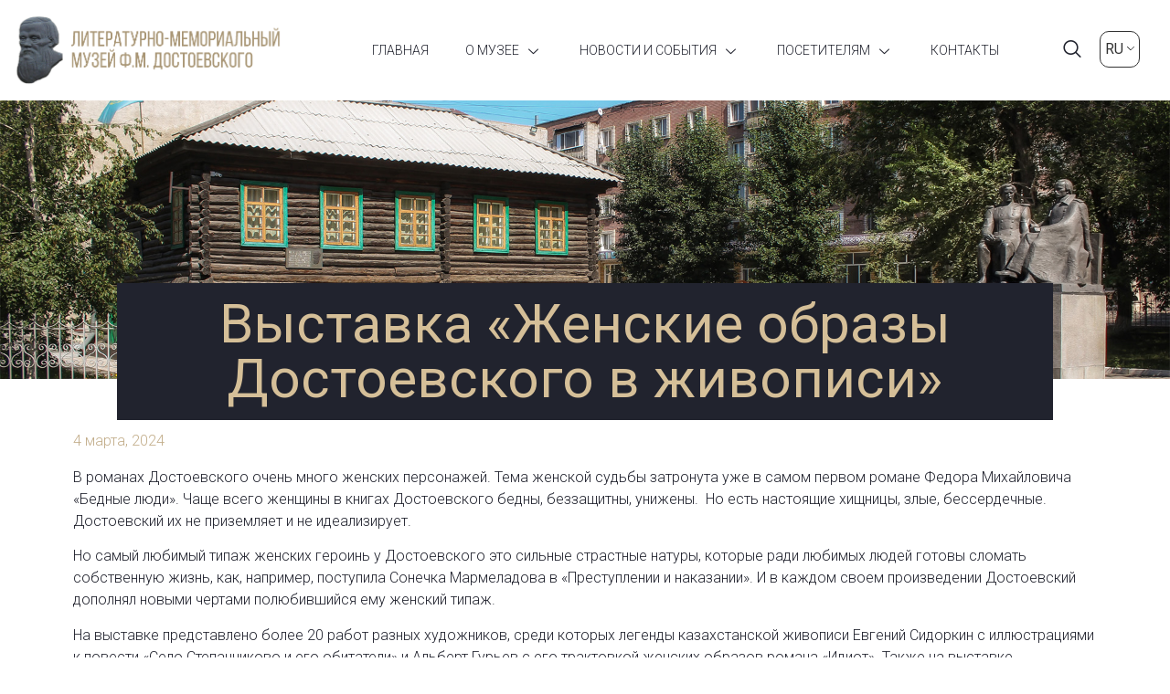

--- FILE ---
content_type: text/html; charset=UTF-8
request_url: https://dostoevsky.kz/vystavka-zhenskie-obrazy-dostoevskogo-v-zhivopisi/
body_size: 14594
content:
<!doctype html>
<html lang="ru-RU">
<head>
	<meta charset="UTF-8">
		<meta name="viewport" content="width=device-width, initial-scale=1">
	<link rel="profile" href="http://gmpg.org/xfn/11">
	<title>Выставка «Женские образы Достоевского в живописи» &#8212; Литературно-мемориальный музей Ф. М. Достоевского</title>
<meta name='robots' content='max-image-preview:large' />
<link rel="alternate" type="application/rss+xml" title="Литературно-мемориальный музей Ф. М. Достоевского &raquo; Лента" href="https://dostoevsky.kz/feed/" />
<link rel="alternate" type="application/rss+xml" title="Литературно-мемориальный музей Ф. М. Достоевского &raquo; Лента комментариев" href="https://dostoevsky.kz/comments/feed/" />
<link rel="alternate" type="application/rss+xml" title="Литературно-мемориальный музей Ф. М. Достоевского &raquo; Лента комментариев к &laquo;Выставка «Женские образы Достоевского в живописи»&raquo;" href="https://dostoevsky.kz/vystavka-zhenskie-obrazy-dostoevskogo-v-zhivopisi/feed/" />
<link rel="alternate" title="oEmbed (JSON)" type="application/json+oembed" href="https://dostoevsky.kz/wp-json/oembed/1.0/embed?url=https%3A%2F%2Fdostoevsky.kz%2Fvystavka-zhenskie-obrazy-dostoevskogo-v-zhivopisi%2F" />
<link rel="alternate" title="oEmbed (XML)" type="text/xml+oembed" href="https://dostoevsky.kz/wp-json/oembed/1.0/embed?url=https%3A%2F%2Fdostoevsky.kz%2Fvystavka-zhenskie-obrazy-dostoevskogo-v-zhivopisi%2F&#038;format=xml" />
<style id='wp-img-auto-sizes-contain-inline-css' type='text/css'>
img:is([sizes=auto i],[sizes^="auto," i]){contain-intrinsic-size:3000px 1500px}
/*# sourceURL=wp-img-auto-sizes-contain-inline-css */
</style>
<link rel='stylesheet' id='jkit-elements-main-css' href='https://dostoevsky.kz/wp-content/plugins/jeg-elementor-kit/assets/css/elements/main.css?ver=2.6.2' type='text/css' media='all' />
<style id='wp-emoji-styles-inline-css' type='text/css'>

	img.wp-smiley, img.emoji {
		display: inline !important;
		border: none !important;
		box-shadow: none !important;
		height: 1em !important;
		width: 1em !important;
		margin: 0 0.07em !important;
		vertical-align: -0.1em !important;
		background: none !important;
		padding: 0 !important;
	}
/*# sourceURL=wp-emoji-styles-inline-css */
</style>
<link rel='stylesheet' id='wp-block-library-css' href='https://dostoevsky.kz/wp-includes/css/dist/block-library/style.min.css?ver=6.9' type='text/css' media='all' />
<style id='global-styles-inline-css' type='text/css'>
:root{--wp--preset--aspect-ratio--square: 1;--wp--preset--aspect-ratio--4-3: 4/3;--wp--preset--aspect-ratio--3-4: 3/4;--wp--preset--aspect-ratio--3-2: 3/2;--wp--preset--aspect-ratio--2-3: 2/3;--wp--preset--aspect-ratio--16-9: 16/9;--wp--preset--aspect-ratio--9-16: 9/16;--wp--preset--color--black: #000000;--wp--preset--color--cyan-bluish-gray: #abb8c3;--wp--preset--color--white: #ffffff;--wp--preset--color--pale-pink: #f78da7;--wp--preset--color--vivid-red: #cf2e2e;--wp--preset--color--luminous-vivid-orange: #ff6900;--wp--preset--color--luminous-vivid-amber: #fcb900;--wp--preset--color--light-green-cyan: #7bdcb5;--wp--preset--color--vivid-green-cyan: #00d084;--wp--preset--color--pale-cyan-blue: #8ed1fc;--wp--preset--color--vivid-cyan-blue: #0693e3;--wp--preset--color--vivid-purple: #9b51e0;--wp--preset--gradient--vivid-cyan-blue-to-vivid-purple: linear-gradient(135deg,rgb(6,147,227) 0%,rgb(155,81,224) 100%);--wp--preset--gradient--light-green-cyan-to-vivid-green-cyan: linear-gradient(135deg,rgb(122,220,180) 0%,rgb(0,208,130) 100%);--wp--preset--gradient--luminous-vivid-amber-to-luminous-vivid-orange: linear-gradient(135deg,rgb(252,185,0) 0%,rgb(255,105,0) 100%);--wp--preset--gradient--luminous-vivid-orange-to-vivid-red: linear-gradient(135deg,rgb(255,105,0) 0%,rgb(207,46,46) 100%);--wp--preset--gradient--very-light-gray-to-cyan-bluish-gray: linear-gradient(135deg,rgb(238,238,238) 0%,rgb(169,184,195) 100%);--wp--preset--gradient--cool-to-warm-spectrum: linear-gradient(135deg,rgb(74,234,220) 0%,rgb(151,120,209) 20%,rgb(207,42,186) 40%,rgb(238,44,130) 60%,rgb(251,105,98) 80%,rgb(254,248,76) 100%);--wp--preset--gradient--blush-light-purple: linear-gradient(135deg,rgb(255,206,236) 0%,rgb(152,150,240) 100%);--wp--preset--gradient--blush-bordeaux: linear-gradient(135deg,rgb(254,205,165) 0%,rgb(254,45,45) 50%,rgb(107,0,62) 100%);--wp--preset--gradient--luminous-dusk: linear-gradient(135deg,rgb(255,203,112) 0%,rgb(199,81,192) 50%,rgb(65,88,208) 100%);--wp--preset--gradient--pale-ocean: linear-gradient(135deg,rgb(255,245,203) 0%,rgb(182,227,212) 50%,rgb(51,167,181) 100%);--wp--preset--gradient--electric-grass: linear-gradient(135deg,rgb(202,248,128) 0%,rgb(113,206,126) 100%);--wp--preset--gradient--midnight: linear-gradient(135deg,rgb(2,3,129) 0%,rgb(40,116,252) 100%);--wp--preset--font-size--small: 13px;--wp--preset--font-size--medium: 20px;--wp--preset--font-size--large: 36px;--wp--preset--font-size--x-large: 42px;--wp--preset--spacing--20: 0.44rem;--wp--preset--spacing--30: 0.67rem;--wp--preset--spacing--40: 1rem;--wp--preset--spacing--50: 1.5rem;--wp--preset--spacing--60: 2.25rem;--wp--preset--spacing--70: 3.38rem;--wp--preset--spacing--80: 5.06rem;--wp--preset--shadow--natural: 6px 6px 9px rgba(0, 0, 0, 0.2);--wp--preset--shadow--deep: 12px 12px 50px rgba(0, 0, 0, 0.4);--wp--preset--shadow--sharp: 6px 6px 0px rgba(0, 0, 0, 0.2);--wp--preset--shadow--outlined: 6px 6px 0px -3px rgb(255, 255, 255), 6px 6px rgb(0, 0, 0);--wp--preset--shadow--crisp: 6px 6px 0px rgb(0, 0, 0);}:where(.is-layout-flex){gap: 0.5em;}:where(.is-layout-grid){gap: 0.5em;}body .is-layout-flex{display: flex;}.is-layout-flex{flex-wrap: wrap;align-items: center;}.is-layout-flex > :is(*, div){margin: 0;}body .is-layout-grid{display: grid;}.is-layout-grid > :is(*, div){margin: 0;}:where(.wp-block-columns.is-layout-flex){gap: 2em;}:where(.wp-block-columns.is-layout-grid){gap: 2em;}:where(.wp-block-post-template.is-layout-flex){gap: 1.25em;}:where(.wp-block-post-template.is-layout-grid){gap: 1.25em;}.has-black-color{color: var(--wp--preset--color--black) !important;}.has-cyan-bluish-gray-color{color: var(--wp--preset--color--cyan-bluish-gray) !important;}.has-white-color{color: var(--wp--preset--color--white) !important;}.has-pale-pink-color{color: var(--wp--preset--color--pale-pink) !important;}.has-vivid-red-color{color: var(--wp--preset--color--vivid-red) !important;}.has-luminous-vivid-orange-color{color: var(--wp--preset--color--luminous-vivid-orange) !important;}.has-luminous-vivid-amber-color{color: var(--wp--preset--color--luminous-vivid-amber) !important;}.has-light-green-cyan-color{color: var(--wp--preset--color--light-green-cyan) !important;}.has-vivid-green-cyan-color{color: var(--wp--preset--color--vivid-green-cyan) !important;}.has-pale-cyan-blue-color{color: var(--wp--preset--color--pale-cyan-blue) !important;}.has-vivid-cyan-blue-color{color: var(--wp--preset--color--vivid-cyan-blue) !important;}.has-vivid-purple-color{color: var(--wp--preset--color--vivid-purple) !important;}.has-black-background-color{background-color: var(--wp--preset--color--black) !important;}.has-cyan-bluish-gray-background-color{background-color: var(--wp--preset--color--cyan-bluish-gray) !important;}.has-white-background-color{background-color: var(--wp--preset--color--white) !important;}.has-pale-pink-background-color{background-color: var(--wp--preset--color--pale-pink) !important;}.has-vivid-red-background-color{background-color: var(--wp--preset--color--vivid-red) !important;}.has-luminous-vivid-orange-background-color{background-color: var(--wp--preset--color--luminous-vivid-orange) !important;}.has-luminous-vivid-amber-background-color{background-color: var(--wp--preset--color--luminous-vivid-amber) !important;}.has-light-green-cyan-background-color{background-color: var(--wp--preset--color--light-green-cyan) !important;}.has-vivid-green-cyan-background-color{background-color: var(--wp--preset--color--vivid-green-cyan) !important;}.has-pale-cyan-blue-background-color{background-color: var(--wp--preset--color--pale-cyan-blue) !important;}.has-vivid-cyan-blue-background-color{background-color: var(--wp--preset--color--vivid-cyan-blue) !important;}.has-vivid-purple-background-color{background-color: var(--wp--preset--color--vivid-purple) !important;}.has-black-border-color{border-color: var(--wp--preset--color--black) !important;}.has-cyan-bluish-gray-border-color{border-color: var(--wp--preset--color--cyan-bluish-gray) !important;}.has-white-border-color{border-color: var(--wp--preset--color--white) !important;}.has-pale-pink-border-color{border-color: var(--wp--preset--color--pale-pink) !important;}.has-vivid-red-border-color{border-color: var(--wp--preset--color--vivid-red) !important;}.has-luminous-vivid-orange-border-color{border-color: var(--wp--preset--color--luminous-vivid-orange) !important;}.has-luminous-vivid-amber-border-color{border-color: var(--wp--preset--color--luminous-vivid-amber) !important;}.has-light-green-cyan-border-color{border-color: var(--wp--preset--color--light-green-cyan) !important;}.has-vivid-green-cyan-border-color{border-color: var(--wp--preset--color--vivid-green-cyan) !important;}.has-pale-cyan-blue-border-color{border-color: var(--wp--preset--color--pale-cyan-blue) !important;}.has-vivid-cyan-blue-border-color{border-color: var(--wp--preset--color--vivid-cyan-blue) !important;}.has-vivid-purple-border-color{border-color: var(--wp--preset--color--vivid-purple) !important;}.has-vivid-cyan-blue-to-vivid-purple-gradient-background{background: var(--wp--preset--gradient--vivid-cyan-blue-to-vivid-purple) !important;}.has-light-green-cyan-to-vivid-green-cyan-gradient-background{background: var(--wp--preset--gradient--light-green-cyan-to-vivid-green-cyan) !important;}.has-luminous-vivid-amber-to-luminous-vivid-orange-gradient-background{background: var(--wp--preset--gradient--luminous-vivid-amber-to-luminous-vivid-orange) !important;}.has-luminous-vivid-orange-to-vivid-red-gradient-background{background: var(--wp--preset--gradient--luminous-vivid-orange-to-vivid-red) !important;}.has-very-light-gray-to-cyan-bluish-gray-gradient-background{background: var(--wp--preset--gradient--very-light-gray-to-cyan-bluish-gray) !important;}.has-cool-to-warm-spectrum-gradient-background{background: var(--wp--preset--gradient--cool-to-warm-spectrum) !important;}.has-blush-light-purple-gradient-background{background: var(--wp--preset--gradient--blush-light-purple) !important;}.has-blush-bordeaux-gradient-background{background: var(--wp--preset--gradient--blush-bordeaux) !important;}.has-luminous-dusk-gradient-background{background: var(--wp--preset--gradient--luminous-dusk) !important;}.has-pale-ocean-gradient-background{background: var(--wp--preset--gradient--pale-ocean) !important;}.has-electric-grass-gradient-background{background: var(--wp--preset--gradient--electric-grass) !important;}.has-midnight-gradient-background{background: var(--wp--preset--gradient--midnight) !important;}.has-small-font-size{font-size: var(--wp--preset--font-size--small) !important;}.has-medium-font-size{font-size: var(--wp--preset--font-size--medium) !important;}.has-large-font-size{font-size: var(--wp--preset--font-size--large) !important;}.has-x-large-font-size{font-size: var(--wp--preset--font-size--x-large) !important;}
/*# sourceURL=global-styles-inline-css */
</style>

<style id='classic-theme-styles-inline-css' type='text/css'>
/*! This file is auto-generated */
.wp-block-button__link{color:#fff;background-color:#32373c;border-radius:9999px;box-shadow:none;text-decoration:none;padding:calc(.667em + 2px) calc(1.333em + 2px);font-size:1.125em}.wp-block-file__button{background:#32373c;color:#fff;text-decoration:none}
/*# sourceURL=/wp-includes/css/classic-themes.min.css */
</style>
<link rel='stylesheet' id='trp-language-switcher-style-css' href='https://dostoevsky.kz/wp-content/plugins/translatepress-multilingual/assets/css/trp-language-switcher.css?ver=2.6.7' type='text/css' media='all' />
<link rel='stylesheet' id='hfe-style-css' href='https://dostoevsky.kz/wp-content/plugins/header-footer-elementor/assets/css/header-footer-elementor.css?ver=1.6.17' type='text/css' media='all' />
<link rel='stylesheet' id='elementor-icons-css' href='https://dostoevsky.kz/wp-content/plugins/elementor/assets/lib/eicons/css/elementor-icons.min.css?ver=5.17.0' type='text/css' media='all' />
<link rel='stylesheet' id='elementor-frontend-css' href='https://dostoevsky.kz/wp-content/plugins/elementor/assets/css/frontend-lite.min.css?ver=3.10.1' type='text/css' media='all' />
<link rel='stylesheet' id='elementor-post-36-css' href='https://dostoevsky.kz/wp-content/uploads/elementor/css/post-36.css?ver=1709546647' type='text/css' media='all' />
<link rel='stylesheet' id='elementor-pro-css' href='https://dostoevsky.kz/wp-content/plugins/elementor-pro/assets/css/frontend-lite.min.css?ver=3.10.2' type='text/css' media='all' />
<link rel='stylesheet' id='eihe-front-style-css' href='https://dostoevsky.kz/wp-content/plugins/image-hover-effects-addon-for-elementor/assets/style.min.css?ver=1.4' type='text/css' media='all' />
<link rel='stylesheet' id='text-editor-style-css' href='https://dostoevsky.kz/wp-content/plugins/metform/public/assets/css/text-editor.css?ver=3.8.0' type='text/css' media='all' />
<link rel='stylesheet' id='hello-elementor-css' href='https://dostoevsky.kz/wp-content/themes/hello-elementor/style.min.css?ver=2.4.1' type='text/css' media='all' />
<link rel='stylesheet' id='hello-elementor-theme-style-css' href='https://dostoevsky.kz/wp-content/themes/hello-elementor/theme.min.css?ver=2.4.1' type='text/css' media='all' />
<link rel='stylesheet' id='elementor-post-179-css' href='https://dostoevsky.kz/wp-content/uploads/elementor/css/post-179.css?ver=1709546648' type='text/css' media='all' />
<link rel='stylesheet' id='hfe-widgets-style-css' href='https://dostoevsky.kz/wp-content/plugins/header-footer-elementor/inc/widgets-css/frontend.css?ver=1.6.17' type='text/css' media='all' />
<link rel='stylesheet' id='font-awesome-5-all-css' href='https://dostoevsky.kz/wp-content/plugins/elementor/assets/lib/font-awesome/css/all.min.css?ver=3.10.1' type='text/css' media='all' />
<link rel='stylesheet' id='font-awesome-4-shim-css' href='https://dostoevsky.kz/wp-content/plugins/elementor/assets/lib/font-awesome/css/v4-shims.min.css?ver=3.10.1' type='text/css' media='all' />
<link rel='stylesheet' id='elementor-post-183-css' href='https://dostoevsky.kz/wp-content/uploads/elementor/css/post-183.css?ver=1754810137' type='text/css' media='all' />
<link rel='stylesheet' id='elementor-post-405-css' href='https://dostoevsky.kz/wp-content/uploads/elementor/css/post-405.css?ver=1709546659' type='text/css' media='all' />
<link rel='stylesheet' id='elementor-icons-ekiticons-css' href='https://dostoevsky.kz/wp-content/plugins/elementskit-lite/modules/elementskit-icon-pack/assets/css/ekiticons.css?ver=3.0.3' type='text/css' media='all' />
<link rel='stylesheet' id='ekit-widget-styles-css' href='https://dostoevsky.kz/wp-content/plugins/elementskit-lite/widgets/init/assets/css/widget-styles.css?ver=3.0.3' type='text/css' media='all' />
<link rel='stylesheet' id='ekit-responsive-css' href='https://dostoevsky.kz/wp-content/plugins/elementskit-lite/widgets/init/assets/css/responsive.css?ver=3.0.3' type='text/css' media='all' />
<link rel='stylesheet' id='eael-general-css' href='https://dostoevsky.kz/wp-content/plugins/essential-addons-for-elementor-lite/assets/front-end/css/view/general.min.css?ver=5.9' type='text/css' media='all' />
<link rel='stylesheet' id='google-fonts-1-css' href='https://fonts.googleapis.com/css?family=Roboto%3A100%2C100italic%2C200%2C200italic%2C300%2C300italic%2C400%2C400italic%2C500%2C500italic%2C600%2C600italic%2C700%2C700italic%2C800%2C800italic%2C900%2C900italic%7CPlayfair+Display%3A100%2C100italic%2C200%2C200italic%2C300%2C300italic%2C400%2C400italic%2C500%2C500italic%2C600%2C600italic%2C700%2C700italic%2C800%2C800italic%2C900%2C900italic&#038;display=auto&#038;subset=cyrillic&#038;ver=6.9' type='text/css' media='all' />
<link rel='stylesheet' id='elementor-icons-shared-0-css' href='https://dostoevsky.kz/wp-content/plugins/elementor/assets/lib/font-awesome/css/fontawesome.min.css?ver=5.15.3' type='text/css' media='all' />
<link rel='stylesheet' id='elementor-icons-fa-brands-css' href='https://dostoevsky.kz/wp-content/plugins/elementor/assets/lib/font-awesome/css/brands.min.css?ver=5.15.3' type='text/css' media='all' />
<link rel="preconnect" href="https://fonts.gstatic.com/" crossorigin><script type="text/javascript" src="https://dostoevsky.kz/wp-includes/js/jquery/jquery.min.js?ver=3.7.1" id="jquery-core-js"></script>
<script type="text/javascript" src="https://dostoevsky.kz/wp-includes/js/jquery/jquery-migrate.min.js?ver=3.4.1" id="jquery-migrate-js"></script>
<script type="text/javascript" src="https://dostoevsky.kz/wp-content/plugins/elementor/assets/lib/font-awesome/js/v4-shims.min.js?ver=3.10.1" id="font-awesome-4-shim-js"></script>
<link rel="https://api.w.org/" href="https://dostoevsky.kz/wp-json/" /><link rel="alternate" title="JSON" type="application/json" href="https://dostoevsky.kz/wp-json/wp/v2/posts/779" /><link rel="EditURI" type="application/rsd+xml" title="RSD" href="https://dostoevsky.kz/xmlrpc.php?rsd" />
<meta name="generator" content="WordPress 6.9" />
<link rel="canonical" href="https://dostoevsky.kz/vystavka-zhenskie-obrazy-dostoevskogo-v-zhivopisi/" />
<link rel='shortlink' href='https://dostoevsky.kz/?p=779' />
<link rel="alternate" hreflang="ru-RU" href="https://dostoevsky.kz/vystavka-zhenskie-obrazy-dostoevskogo-v-zhivopisi/"/>
<link rel="alternate" hreflang="kk" href="https://dostoevsky.kz/kz/vystavka-zhenskie-obrazy-dostoevskogo-v-zhivopisi/"/>
<link rel="alternate" hreflang="ru" href="https://dostoevsky.kz/vystavka-zhenskie-obrazy-dostoevskogo-v-zhivopisi/"/>
<link rel="icon" href="https://dostoevsky.kz/wp-content/uploads/2023/12/cropped-01-1-32x32.png" sizes="32x32" />
<link rel="icon" href="https://dostoevsky.kz/wp-content/uploads/2023/12/cropped-01-1-192x192.png" sizes="192x192" />
<link rel="apple-touch-icon" href="https://dostoevsky.kz/wp-content/uploads/2023/12/cropped-01-1-180x180.png" />
<meta name="msapplication-TileImage" content="https://dostoevsky.kz/wp-content/uploads/2023/12/cropped-01-1-270x270.png" />
<link rel='stylesheet' id='jeg-dynamic-style-css' href='https://dostoevsky.kz/wp-content/plugins/jeg-elementor-kit/lib/jeg-framework/assets/css/jeg-dynamic-styles.css?ver=1.3.0' type='text/css' media='all' />
</head>
<body class="wp-singular post-template-default single single-post postid-779 single-format-standard wp-custom-logo wp-theme-hello-elementor translatepress-ru_RU ehf-template-hello-elementor ehf-stylesheet-hello-elementor jkit-color-scheme elementor-default elementor-kit-36 elementor-page-405">

		<div data-elementor-type="header" data-elementor-id="179" class="elementor elementor-179 elementor-location-header">
								<section class="elementor-section elementor-top-section elementor-element elementor-element-cdf8895 elementor-section-content-middle elementor-section-boxed elementor-section-height-default elementor-section-height-default" data-id="cdf8895" data-element_type="section">
						<div class="elementor-container elementor-column-gap-default">
					<div class="elementor-column elementor-col-33 elementor-top-column elementor-element elementor-element-4c2c8e8" data-id="4c2c8e8" data-element_type="column">
			<div class="elementor-widget-wrap elementor-element-populated">
								<div class="elementor-element elementor-element-d18b966 elementor-widget elementor-widget-image" data-id="d18b966" data-element_type="widget" data-widget_type="image.default">
				<div class="elementor-widget-container">
			<style>/*! elementor - v3.10.1 - 17-01-2023 */
.elementor-widget-image{text-align:center}.elementor-widget-image a{display:inline-block}.elementor-widget-image a img[src$=".svg"]{width:48px}.elementor-widget-image img{vertical-align:middle;display:inline-block}</style>													<a href="https://dostoevsky.kz/">
							<img width="615" height="157" src="https://dostoevsky.kz/wp-content/uploads/2023/11/pixart-logo-1-2.png" class="attachment-full size-full wp-image-223" alt="" decoding="async" srcset="https://dostoevsky.kz/wp-content/uploads/2023/11/pixart-logo-1-2.png 615w, https://dostoevsky.kz/wp-content/uploads/2023/11/pixart-logo-1-2-300x77.png 300w, https://dostoevsky.kz/wp-content/uploads/2023/11/pixart-logo-1-2-18x5.png 18w" sizes="(max-width: 615px) 100vw, 615px" />								</a>
															</div>
				</div>
					</div>
		</div>
				<div class="elementor-column elementor-col-33 elementor-top-column elementor-element elementor-element-2717273" data-id="2717273" data-element_type="column">
			<div class="elementor-widget-wrap elementor-element-populated">
								<div class="elementor-element elementor-element-ef9f128 elementor-widget elementor-widget-ekit-nav-menu" data-id="ef9f128" data-element_type="widget" data-widget_type="ekit-nav-menu.default">
				<div class="elementor-widget-container">
			<div class="ekit-wid-con ekit_menu_responsive_tablet" data-hamburger-icon="" data-hamburger-icon-type="icon" data-responsive-breakpoint="1024">            <button class="elementskit-menu-hamburger elementskit-menu-toggler"  type="button" aria-label="hamburger-icon">
                                    <span class="elementskit-menu-hamburger-icon"></span><span class="elementskit-menu-hamburger-icon"></span><span class="elementskit-menu-hamburger-icon"></span>
                            </button>
            <div id="ekit-megamenu-main" class="elementskit-menu-container elementskit-menu-offcanvas-elements elementskit-navbar-nav-default ekit-nav-menu-one-page-no ekit-nav-dropdown-hover"><ul id="menu-main" class="elementskit-navbar-nav elementskit-menu-po-right submenu-click-on-icon"><li id="menu-item-13" class="menu-item menu-item-type-post_type menu-item-object-page menu-item-home current-post-parent menu-item-13 nav-item elementskit-mobile-builder-content" data-vertical-menu=750px><a href="https://dostoevsky.kz/" class="ekit-menu-nav-link">Главная</a></li>
<li id="menu-item-218" class="menu-item menu-item-type-custom menu-item-object-custom menu-item-has-children menu-item-218 nav-item elementskit-dropdown-has relative_position elementskit-dropdown-menu-default_width elementskit-mobile-builder-content" data-vertical-menu=750px><a href="#" class="ekit-menu-nav-link ekit-menu-dropdown-toggle">О музее<i aria-hidden="true" class="icon icon-down-arrow1 elementskit-submenu-indicator"></i></a>
<ul class="elementskit-dropdown elementskit-submenu-panel">
	<li id="menu-item-300" class="menu-item menu-item-type-post_type menu-item-object-page menu-item-300 nav-item elementskit-mobile-builder-content" data-vertical-menu=750px><a href="https://dostoevsky.kz/o-muzee/" class=" dropdown-item">О музее</a>	<li id="menu-item-536" class="menu-item menu-item-type-post_type menu-item-object-page menu-item-536 nav-item elementskit-mobile-builder-content" data-vertical-menu=750px><a href="https://dostoevsky.kz/otdely-muzeya/" class=" dropdown-item">Отделы музея</a>	<li id="menu-item-655" class="menu-item menu-item-type-post_type menu-item-object-page menu-item-655 nav-item elementskit-mobile-builder-content" data-vertical-menu=750px><a href="https://dostoevsky.kz/otkrytye-fondy/" class=" dropdown-item">Открытые фонды</a>	<li id="menu-item-654" class="menu-item menu-item-type-post_type menu-item-object-page menu-item-654 nav-item elementskit-mobile-builder-content" data-vertical-menu=750px><a href="https://dostoevsky.kz/200-letie-f-m-dostoevskogo/" class=" dropdown-item">200-летие Достоевского</a>	<li id="menu-item-449" class="menu-item menu-item-type-post_type menu-item-object-page menu-item-449 nav-item elementskit-mobile-builder-content" data-vertical-menu=750px><a href="https://dostoevsky.kz/oficzialnye-dokumenty/" class=" dropdown-item">Официальные документы</a>	<li id="menu-item-445" class="menu-item menu-item-type-post_type menu-item-object-page menu-item-445 nav-item elementskit-mobile-builder-content" data-vertical-menu=750px><a href="https://dostoevsky.kz/analiticheskaya-spravka/" class=" dropdown-item">Аналитическая справка</a>	<li id="menu-item-447" class="menu-item menu-item-type-post_type menu-item-object-page menu-item-447 nav-item elementskit-mobile-builder-content" data-vertical-menu=750px><a href="https://dostoevsky.kz/literaturnaya-ekspozicziya/" class=" dropdown-item">Литературная экспозиция</a>	<li id="menu-item-448" class="menu-item menu-item-type-post_type menu-item-object-page menu-item-448 nav-item elementskit-mobile-builder-content" data-vertical-menu=750px><a href="https://dostoevsky.kz/memorialnaya-kvartira/" class=" dropdown-item">Мемориальная квартира</a>	<li id="menu-item-446" class="menu-item menu-item-type-post_type menu-item-object-page menu-item-446 nav-item elementskit-mobile-builder-content" data-vertical-menu=750px><a href="https://dostoevsky.kz/biografiya-pisatelya/" class=" dropdown-item">Биография писателя</a>	<li id="menu-item-450" class="menu-item menu-item-type-post_type menu-item-object-page menu-item-450 nav-item elementskit-mobile-builder-content" data-vertical-menu=750px><a href="https://dostoevsky.kz/semipalatinskie-povesti/" class=" dropdown-item">Семипалатинские повести</a></ul>
</li>
<li id="menu-item-219" class="menu-item menu-item-type-custom menu-item-object-custom menu-item-has-children menu-item-219 nav-item elementskit-dropdown-has relative_position elementskit-dropdown-menu-default_width elementskit-mobile-builder-content" data-vertical-menu=750px><a href="#" class="ekit-menu-nav-link ekit-menu-dropdown-toggle">Новости и события<i aria-hidden="true" class="icon icon-down-arrow1 elementskit-submenu-indicator"></i></a>
<ul class="elementskit-dropdown elementskit-submenu-panel">
	<li id="menu-item-258" class="menu-item menu-item-type-taxonomy menu-item-object-category current-post-ancestor current-menu-parent current-post-parent menu-item-258 nav-item elementskit-mobile-builder-content" data-vertical-menu=750px><a href="https://dostoevsky.kz/category/vystavki/" class=" dropdown-item">Выставки</a>	<li id="menu-item-411" class="menu-item menu-item-type-taxonomy menu-item-object-category menu-item-411 nav-item elementskit-mobile-builder-content" data-vertical-menu=750px><a href="https://dostoevsky.kz/category/konczerty/" class=" dropdown-item">Концерты</a>	<li id="menu-item-800" class="menu-item menu-item-type-taxonomy menu-item-object-category menu-item-800 nav-item elementskit-mobile-builder-content" data-vertical-menu=750px><a href="https://dostoevsky.kz/category/konkursy-i-nagrazhdeniya/" class=" dropdown-item">Конкурсы и награждения</a>	<li id="menu-item-826" class="menu-item menu-item-type-taxonomy menu-item-object-category menu-item-826 nav-item elementskit-mobile-builder-content" data-vertical-menu=750px><a href="https://dostoevsky.kz/category/literaturnye-vechera-i-vstrechi/" class=" dropdown-item">Литературные вечера и встречи</a>	<li id="menu-item-1153" class="menu-item menu-item-type-taxonomy menu-item-object-category menu-item-1153 nav-item elementskit-mobile-builder-content" data-vertical-menu=750px><a href="https://dostoevsky.kz/category/nauchnaya-zhizn/" class=" dropdown-item">Научная жизнь</a>	<li id="menu-item-1349" class="menu-item menu-item-type-taxonomy menu-item-object-category menu-item-1349 nav-item elementskit-mobile-builder-content" data-vertical-menu=750px><a href="https://dostoevsky.kz/category/seminary/" class=" dropdown-item">Семинары</a>	<li id="menu-item-1348" class="menu-item menu-item-type-taxonomy menu-item-object-category menu-item-1348 nav-item elementskit-mobile-builder-content" data-vertical-menu=750px><a href="https://dostoevsky.kz/category/god-rabochej-professii/" class=" dropdown-item">Год рабочей профессии</a></ul>
</li>
<li id="menu-item-764" class="menu-item menu-item-type-post_type menu-item-object-page menu-item-has-children menu-item-764 nav-item elementskit-dropdown-has relative_position elementskit-dropdown-menu-default_width elementskit-mobile-builder-content" data-vertical-menu=750px><a href="https://dostoevsky.kz/posetitelyam/" class="ekit-menu-nav-link ekit-menu-dropdown-toggle">Посетителям<i aria-hidden="true" class="icon icon-down-arrow1 elementskit-submenu-indicator"></i></a>
<ul class="elementskit-dropdown elementskit-submenu-panel">
	<li id="menu-item-773" class="menu-item menu-item-type-post_type menu-item-object-page menu-item-773 nav-item elementskit-mobile-builder-content" data-vertical-menu=750px><a href="https://dostoevsky.kz/posetitelyam/" class=" dropdown-item">Режим работы</a>	<li id="menu-item-772" class="menu-item menu-item-type-post_type menu-item-object-page menu-item-772 nav-item elementskit-mobile-builder-content" data-vertical-menu=750px><a href="https://dostoevsky.kz/prejskurant/" class=" dropdown-item">Прейскурант</a></ul>
</li>
<li id="menu-item-707" class="menu-item menu-item-type-post_type menu-item-object-page menu-item-707 nav-item elementskit-mobile-builder-content" data-vertical-menu=750px><a href="https://dostoevsky.kz/kontakty/" class="ekit-menu-nav-link">Контакты</a></li>
</ul><div class="elementskit-nav-identity-panel">
				<div class="elementskit-site-title">
					<a class="elementskit-nav-logo" href="https://dostoevsky.kz" target="_self" rel="">
						<img width="615" height="157" src="https://dostoevsky.kz/wp-content/uploads/2023/11/pixart-logo-1-2.png" class="attachment-full size-full" alt="" decoding="async" srcset="https://dostoevsky.kz/wp-content/uploads/2023/11/pixart-logo-1-2.png 615w, https://dostoevsky.kz/wp-content/uploads/2023/11/pixart-logo-1-2-300x77.png 300w, https://dostoevsky.kz/wp-content/uploads/2023/11/pixart-logo-1-2-18x5.png 18w" sizes="(max-width: 615px) 100vw, 615px" />
					</a> 
				</div><button class="elementskit-menu-close elementskit-menu-toggler" type="button">X</button></div></div>			
			<div class="elementskit-menu-overlay elementskit-menu-offcanvas-elements elementskit-menu-toggler ekit-nav-menu--overlay"></div></div>		</div>
				</div>
					</div>
		</div>
				<div class="elementor-column elementor-col-33 elementor-top-column elementor-element elementor-element-ace38f1" data-id="ace38f1" data-element_type="column">
			<div class="elementor-widget-wrap elementor-element-populated">
								<div class="elementor-element elementor-element-792b0dd4 elementor-widget__width-auto elementor-widget elementor-widget-elementskit-header-search" data-id="792b0dd4" data-element_type="widget" data-settings="{&quot;_animation&quot;:&quot;none&quot;}" data-widget_type="elementskit-header-search.default">
				<div class="elementor-widget-container">
			<div class="ekit-wid-con" >        <a href="#ekit_modal-popup-792b0dd4" class="ekit_navsearch-button ekit-modal-popup" aria-label="navsearch-button">
            <i aria-hidden="true" class="icon icon-search11"></i>        </a>
        <!-- language switcher strart -->
        <!-- xs modal -->
        <div class="zoom-anim-dialog mfp-hide ekit_modal-searchPanel" id="ekit_modal-popup-792b0dd4">
            <div class="ekit-search-panel">
            <!-- Polylang search - thanks to Alain Melsens -->
                <form role="search" method="get" class="ekit-search-group" action="https://dostoevsky.kz/">
                    <input type="search" class="ekit_search-field" aria-label="search-form" placeholder="Поиск..." value="" name="s">
					<button type="submit" class="ekit_search-button" aria-label="search-button">
                        <i aria-hidden="true" class="icon icon-search11"></i>                    </button>
                </form>
            </div>
        </div><!-- End xs modal -->
        <!-- end language switcher strart -->
        </div>		</div>
				</div>
				<div class="elementor-element elementor-element-e8c6748 elementor-widget__width-initial elementor-widget elementor-widget-shortcode" data-id="e8c6748" data-element_type="widget" data-widget_type="shortcode.default">
				<div class="elementor-widget-container">
					<div class="elementor-shortcode"><div class="trp_language_switcher_shortcode">
<div class="trp-language-switcher trp-language-switcher-container" data-no-translation >
    <div class="trp-ls-shortcode-current-language">
        <a href="#" class="trp-ls-shortcode-disabled-language trp-ls-disabled-language" title="Russian" onclick="event.preventDefault()">
			 RU		</a>
    </div>
    <div class="trp-ls-shortcode-language">
                <a href="#" class="trp-ls-shortcode-disabled-language trp-ls-disabled-language"  title="Russian" onclick="event.preventDefault()">
			 RU		</a>
                    <a href="https://dostoevsky.kz/kz/vystavka-zhenskie-obrazy-dostoevskogo-v-zhivopisi/" title="Kazakh">
             KZ        </a>

        </div>
    <script type="application/javascript">
        // need to have the same with set from JS on both divs. Otherwise it can push stuff around in HTML
        var trp_ls_shortcodes = document.querySelectorAll('.trp_language_switcher_shortcode .trp-language-switcher');
        if ( trp_ls_shortcodes.length > 0) {
            // get the last language switcher added
            var trp_el = trp_ls_shortcodes[trp_ls_shortcodes.length - 1];

            var trp_shortcode_language_item = trp_el.querySelector( '.trp-ls-shortcode-language' )
            // set width
            var trp_ls_shortcode_width                                               = trp_shortcode_language_item.offsetWidth + 16;
            trp_shortcode_language_item.style.width                                  = trp_ls_shortcode_width + 'px';
            trp_el.querySelector( '.trp-ls-shortcode-current-language' ).style.width = trp_ls_shortcode_width + 'px';

            // We're putting this on display: none after we have its width.
            trp_shortcode_language_item.style.display = 'none';
        }
    </script>
</div>
</div></div>
				</div>
				</div>
					</div>
		</div>
							</div>
		</section>
						</div>
				<div data-elementor-type="single-post" data-elementor-id="405" class="elementor elementor-405 elementor-location-single post-779 post type-post status-publish format-standard has-post-thumbnail hentry category-vystavki">
								<section class="elementor-section elementor-top-section elementor-element elementor-element-45600b6 elementor-section-height-min-height elementor-section-items-stretch elementor-section-boxed elementor-section-height-default" data-id="45600b6" data-element_type="section">
						<div class="elementor-container elementor-column-gap-no">
					<div class="elementor-column elementor-col-100 elementor-top-column elementor-element elementor-element-16df963" data-id="16df963" data-element_type="column" data-settings="{&quot;background_background&quot;:&quot;classic&quot;}">
			<div class="elementor-widget-wrap elementor-element-populated">
								<div class="elementor-element elementor-element-1d5587d elementor-widget__width-auto elementor-widget elementor-widget-heading" data-id="1d5587d" data-element_type="widget" data-widget_type="heading.default">
				<div class="elementor-widget-container">
			<style>/*! elementor - v3.10.1 - 17-01-2023 */
.elementor-heading-title{padding:0;margin:0;line-height:1}.elementor-widget-heading .elementor-heading-title[class*=elementor-size-]>a{color:inherit;font-size:inherit;line-height:inherit}.elementor-widget-heading .elementor-heading-title.elementor-size-small{font-size:15px}.elementor-widget-heading .elementor-heading-title.elementor-size-medium{font-size:19px}.elementor-widget-heading .elementor-heading-title.elementor-size-large{font-size:29px}.elementor-widget-heading .elementor-heading-title.elementor-size-xl{font-size:39px}.elementor-widget-heading .elementor-heading-title.elementor-size-xxl{font-size:59px}</style><h2 class="elementor-heading-title elementor-size-default">Выставка «Женские образы Достоевского в живописи»</h2>		</div>
				</div>
					</div>
		</div>
							</div>
		</section>
				<section class="elementor-section elementor-top-section elementor-element elementor-element-d85979a elementor-section-boxed elementor-section-height-default elementor-section-height-default" data-id="d85979a" data-element_type="section">
						<div class="elementor-container elementor-column-gap-default">
					<div class="elementor-column elementor-col-100 elementor-top-column elementor-element elementor-element-ee0f030" data-id="ee0f030" data-element_type="column">
			<div class="elementor-widget-wrap elementor-element-populated">
								<div class="elementor-element elementor-element-f7ef8c6 elementor-widget elementor-widget-heading" data-id="f7ef8c6" data-element_type="widget" data-widget_type="heading.default">
				<div class="elementor-widget-container">
			<div class="elementor-heading-title elementor-size-default">4 марта, 2024</div>		</div>
				</div>
				<div class="elementor-element elementor-element-b71a793 elementor-widget elementor-widget-theme-post-content" data-id="b71a793" data-element_type="widget" data-widget_type="theme-post-content.default">
				<div class="elementor-widget-container">
			
<p>В романах Достоевского очень много женских персонажей. Тема женской судьбы затронута уже в самом первом романе Федора Михайловича «Бедные люди». Чаще всего женщины в книгах Достоевского бедны, беззащитны, унижены.  Но есть настоящие хищницы, злые, бессердечные. Достоевский их не приземляет и не идеализирует.</p>
<p>Но самый любимый типаж женских героинь у Достоевского это сильные страстные натуры, которые ради любимых людей готовы сломать собственную жизнь, как, например, поступила Сонечка Мармеладова в «Преступлении и наказании». И в каждом своем произведении Достоевский дополнял новыми чертами полюбившийся ему женский типаж.</p>
<p>На выставке представлено более 20 работ разных художников, среди которых легенды казахстанской живописи Евгений Сидоркин с иллюстрациями к повести «Село Степанчиково и его обитатели» и Альберт Гурьев с его трактовкой женских образов романа «Идиот». Также на выставке экспонируются работы А.Дячкина, А.Силина, М.Ройтера и А.Корсаковой. Выставка помогает не только погрузиться в «женский мир» Достоевского, но и сравнить, как одну и ту же героиню классика изобразили разные художники.</p>
<p></p>
<div id='gallery-1' class='gallery galleryid-779 gallery-columns-4 gallery-size-thumbnail'><figure class='gallery-item'>
			<div class='gallery-icon landscape'>
				<a href='https://dostoevsky.kz/wp-content/uploads/2024/03/whatsapp-image-2024-02-20-at-17.32.05-1.jpeg'><img decoding="async" width="150" height="150" src="https://dostoevsky.kz/wp-content/uploads/2024/03/whatsapp-image-2024-02-20-at-17.32.05-1-150x150.jpeg" class="attachment-thumbnail size-thumbnail" alt="" /></a>
			</div></figure><figure class='gallery-item'>
			<div class='gallery-icon landscape'>
				<a href='https://dostoevsky.kz/wp-content/uploads/2024/03/whatsapp-image-2024-02-20-at-17.32.05-2.jpeg'><img loading="lazy" decoding="async" width="150" height="150" src="https://dostoevsky.kz/wp-content/uploads/2024/03/whatsapp-image-2024-02-20-at-17.32.05-2-150x150.jpeg" class="attachment-thumbnail size-thumbnail" alt="" /></a>
			</div></figure><figure class='gallery-item'>
			<div class='gallery-icon landscape'>
				<a href='https://dostoevsky.kz/wp-content/uploads/2024/03/whatsapp-image-2024-02-20-at-17.32.05.jpeg'><img loading="lazy" decoding="async" width="150" height="150" src="https://dostoevsky.kz/wp-content/uploads/2024/03/whatsapp-image-2024-02-20-at-17.32.05-150x150.jpeg" class="attachment-thumbnail size-thumbnail" alt="" /></a>
			</div></figure><figure class='gallery-item'>
			<div class='gallery-icon landscape'>
				<a href='https://dostoevsky.kz/wp-content/uploads/2024/03/whatsapp-image-2024-02-20-at-17.32.06.jpeg'><img loading="lazy" decoding="async" width="150" height="150" src="https://dostoevsky.kz/wp-content/uploads/2024/03/whatsapp-image-2024-02-20-at-17.32.06-150x150.jpeg" class="attachment-thumbnail size-thumbnail" alt="" /></a>
			</div></figure><figure class='gallery-item'>
			<div class='gallery-icon landscape'>
				<a href='https://dostoevsky.kz/wp-content/uploads/2024/03/whatsapp-image-2024-02-20-at-17.32.03-1.jpeg'><img loading="lazy" decoding="async" width="150" height="150" src="https://dostoevsky.kz/wp-content/uploads/2024/03/whatsapp-image-2024-02-20-at-17.32.03-1-150x150.jpeg" class="attachment-thumbnail size-thumbnail" alt="" /></a>
			</div></figure><figure class='gallery-item'>
			<div class='gallery-icon landscape'>
				<a href='https://dostoevsky.kz/wp-content/uploads/2024/03/whatsapp-image-2024-02-20-at-17.32.03.jpeg'><img loading="lazy" decoding="async" width="150" height="150" src="https://dostoevsky.kz/wp-content/uploads/2024/03/whatsapp-image-2024-02-20-at-17.32.03-150x150.jpeg" class="attachment-thumbnail size-thumbnail" alt="" /></a>
			</div></figure><figure class='gallery-item'>
			<div class='gallery-icon portrait'>
				<a href='https://dostoevsky.kz/wp-content/uploads/2024/03/whatsapp-image-2024-02-20-at-17.32.04-1.jpeg'><img loading="lazy" decoding="async" width="150" height="150" src="https://dostoevsky.kz/wp-content/uploads/2024/03/whatsapp-image-2024-02-20-at-17.32.04-1-150x150.jpeg" class="attachment-thumbnail size-thumbnail" alt="" /></a>
			</div></figure><figure class='gallery-item'>
			<div class='gallery-icon landscape'>
				<a href='https://dostoevsky.kz/wp-content/uploads/2024/03/whatsapp-image-2024-02-20-at-17.32.04.jpeg'><img loading="lazy" decoding="async" width="150" height="150" src="https://dostoevsky.kz/wp-content/uploads/2024/03/whatsapp-image-2024-02-20-at-17.32.04-150x150.jpeg" class="attachment-thumbnail size-thumbnail" alt="" /></a>
			</div></figure>
		</div>

		</div>
				</div>
					</div>
		</div>
							</div>
		</section>
						</div>
				<div data-elementor-type="footer" data-elementor-id="183" class="elementor elementor-183 elementor-location-footer">
								<section class="elementor-section elementor-top-section elementor-element elementor-element-67701b27 elementor-section-boxed elementor-section-height-default elementor-section-height-default" data-id="67701b27" data-element_type="section" data-settings="{&quot;background_background&quot;:&quot;classic&quot;}">
							<div class="elementor-background-overlay"></div>
							<div class="elementor-container elementor-column-gap-default">
					<div class="elementor-column elementor-col-100 elementor-top-column elementor-element elementor-element-31bd34a0" data-id="31bd34a0" data-element_type="column">
			<div class="elementor-widget-wrap elementor-element-populated">
								<section class="elementor-section elementor-inner-section elementor-element elementor-element-8047fc8 elementor-section-boxed elementor-section-height-default elementor-section-height-default" data-id="8047fc8" data-element_type="section">
						<div class="elementor-container elementor-column-gap-default">
					<div class="elementor-column elementor-col-25 elementor-inner-column elementor-element elementor-element-7fd7d801" data-id="7fd7d801" data-element_type="column">
			<div class="elementor-widget-wrap elementor-element-populated">
								<div class="elementor-element elementor-element-24125927 elementor-widget elementor-widget-image" data-id="24125927" data-element_type="widget" data-widget_type="image.default">
				<div class="elementor-widget-container">
															<img width="615" height="157" src="https://dostoevsky.kz/wp-content/uploads/2023/11/pixart-logo-1-2.png" class="attachment-full size-full wp-image-223" alt="" decoding="async" loading="lazy" srcset="https://dostoevsky.kz/wp-content/uploads/2023/11/pixart-logo-1-2.png 615w, https://dostoevsky.kz/wp-content/uploads/2023/11/pixart-logo-1-2-300x77.png 300w, https://dostoevsky.kz/wp-content/uploads/2023/11/pixart-logo-1-2-18x5.png 18w" sizes="auto, (max-width: 615px) 100vw, 615px" />															</div>
				</div>
				<div class="elementor-element elementor-element-6e06ab97 elementor-widget elementor-widget-text-editor" data-id="6e06ab97" data-element_type="widget" data-widget_type="text-editor.default">
				<div class="elementor-widget-container">
			<style>/*! elementor - v3.10.1 - 17-01-2023 */
.elementor-widget-text-editor.elementor-drop-cap-view-stacked .elementor-drop-cap{background-color:#818a91;color:#fff}.elementor-widget-text-editor.elementor-drop-cap-view-framed .elementor-drop-cap{color:#818a91;border:3px solid;background-color:transparent}.elementor-widget-text-editor:not(.elementor-drop-cap-view-default) .elementor-drop-cap{margin-top:8px}.elementor-widget-text-editor:not(.elementor-drop-cap-view-default) .elementor-drop-cap-letter{width:1em;height:1em}.elementor-widget-text-editor .elementor-drop-cap{float:left;text-align:center;line-height:1;font-size:50px}.elementor-widget-text-editor .elementor-drop-cap-letter{display:inline-block}</style>				<p>Коммунальное государственное казенное предприятие «Литературно-мемориальный музей Ф. М. Достоевского г.Семей» управления культуры, развития языков и архивного дела области Абай</p>						</div>
				</div>
					</div>
		</div>
				<div class="elementor-column elementor-col-25 elementor-inner-column elementor-element elementor-element-18694415" data-id="18694415" data-element_type="column">
			<div class="elementor-widget-wrap elementor-element-populated">
								<div class="elementor-element elementor-element-4bb0cb9e elementor-widget elementor-widget-heading" data-id="4bb0cb9e" data-element_type="widget" data-widget_type="heading.default">
				<div class="elementor-widget-container">
			<h4 class="elementor-heading-title elementor-size-default">О музее</h4>		</div>
				</div>
				<div class="elementor-element elementor-element-6cbcd69c elementor-icon-list--layout-traditional elementor-list-item-link-full_width elementor-widget elementor-widget-icon-list" data-id="6cbcd69c" data-element_type="widget" data-widget_type="icon-list.default">
				<div class="elementor-widget-container">
			<link rel="stylesheet" href="https://dostoevsky.kz/wp-content/plugins/elementor/assets/css/widget-icon-list.min.css">		<ul class="elementor-icon-list-items">
							<li class="elementor-icon-list-item">
											<a href="/o-muzee/">

											<span class="elementor-icon-list-text">История музея</span>
											</a>
									</li>
								<li class="elementor-icon-list-item">
											<a href="/otdely-muzeya/">

											<span class="elementor-icon-list-text">Отделы музея</span>
											</a>
									</li>
								<li class="elementor-icon-list-item">
											<a href="/biografiya-pisatelya/">

											<span class="elementor-icon-list-text">Биография писателя</span>
											</a>
									</li>
								<li class="elementor-icon-list-item">
											<a href="/literaturnaya-ekspozicziya/">

											<span class="elementor-icon-list-text">Литературная экспозиция</span>
											</a>
									</li>
								<li class="elementor-icon-list-item">
											<a href="/category/vystavki/">

											<span class="elementor-icon-list-text">Выставки</span>
											</a>
									</li>
						</ul>
				</div>
				</div>
					</div>
		</div>
				<div class="elementor-column elementor-col-25 elementor-inner-column elementor-element elementor-element-4b79d3e9" data-id="4b79d3e9" data-element_type="column">
			<div class="elementor-widget-wrap elementor-element-populated">
								<div class="elementor-element elementor-element-7e3e0b31 elementor-widget elementor-widget-heading" data-id="7e3e0b31" data-element_type="widget" data-widget_type="heading.default">
				<div class="elementor-widget-container">
			<h4 class="elementor-heading-title elementor-size-default">Контакты</h4>		</div>
				</div>
				<div class="elementor-element elementor-element-11c98154 elementor-icon-list--layout-traditional elementor-list-item-link-full_width elementor-widget elementor-widget-icon-list" data-id="11c98154" data-element_type="widget" data-widget_type="icon-list.default">
				<div class="elementor-widget-container">
					<ul class="elementor-icon-list-items">
							<li class="elementor-icon-list-item">
										<span class="elementor-icon-list-text">Адрес: г.Семей, ул.Достоевского, 118</span>
									</li>
								<li class="elementor-icon-list-item">
										<span class="elementor-icon-list-text">Телефон:: +7(7222)-521-942</span>
									</li>
								<li class="elementor-icon-list-item">
										<span class="elementor-icon-list-text">Email: muz-dost@rambler.ru</span>
									</li>
						</ul>
				</div>
				</div>
				<div class="elementor-element elementor-element-8389808 elementor-shape-circle elementor-widget__width-auto elementor-grid-0 e-grid-align-center elementor-widget elementor-widget-social-icons" data-id="8389808" data-element_type="widget" data-widget_type="social-icons.default">
				<div class="elementor-widget-container">
			<style>/*! elementor - v3.10.1 - 17-01-2023 */
.elementor-widget-social-icons.elementor-grid-0 .elementor-widget-container,.elementor-widget-social-icons.elementor-grid-mobile-0 .elementor-widget-container,.elementor-widget-social-icons.elementor-grid-tablet-0 .elementor-widget-container{line-height:1;font-size:0}.elementor-widget-social-icons:not(.elementor-grid-0):not(.elementor-grid-tablet-0):not(.elementor-grid-mobile-0) .elementor-grid{display:inline-grid}.elementor-widget-social-icons .elementor-grid{grid-column-gap:var(--grid-column-gap,5px);grid-row-gap:var(--grid-row-gap,5px);grid-template-columns:var(--grid-template-columns);justify-content:var(--justify-content,center);justify-items:var(--justify-content,center)}.elementor-icon.elementor-social-icon{font-size:var(--icon-size,25px);line-height:var(--icon-size,25px);width:calc(var(--icon-size, 25px) + (2 * var(--icon-padding, .5em)));height:calc(var(--icon-size, 25px) + (2 * var(--icon-padding, .5em)))}.elementor-social-icon{--e-social-icon-icon-color:#fff;display:inline-flex;background-color:#818a91;align-items:center;justify-content:center;text-align:center;cursor:pointer}.elementor-social-icon i{color:var(--e-social-icon-icon-color)}.elementor-social-icon svg{fill:var(--e-social-icon-icon-color)}.elementor-social-icon:last-child{margin:0}.elementor-social-icon:hover{opacity:.9;color:#fff}.elementor-social-icon-android{background-color:#a4c639}.elementor-social-icon-apple{background-color:#999}.elementor-social-icon-behance{background-color:#1769ff}.elementor-social-icon-bitbucket{background-color:#205081}.elementor-social-icon-codepen{background-color:#000}.elementor-social-icon-delicious{background-color:#39f}.elementor-social-icon-deviantart{background-color:#05cc47}.elementor-social-icon-digg{background-color:#005be2}.elementor-social-icon-dribbble{background-color:#ea4c89}.elementor-social-icon-elementor{background-color:#d30c5c}.elementor-social-icon-envelope{background-color:#ea4335}.elementor-social-icon-facebook,.elementor-social-icon-facebook-f{background-color:#3b5998}.elementor-social-icon-flickr{background-color:#0063dc}.elementor-social-icon-foursquare{background-color:#2d5be3}.elementor-social-icon-free-code-camp,.elementor-social-icon-freecodecamp{background-color:#006400}.elementor-social-icon-github{background-color:#333}.elementor-social-icon-gitlab{background-color:#e24329}.elementor-social-icon-globe{background-color:#818a91}.elementor-social-icon-google-plus,.elementor-social-icon-google-plus-g{background-color:#dd4b39}.elementor-social-icon-houzz{background-color:#7ac142}.elementor-social-icon-instagram{background-color:#262626}.elementor-social-icon-jsfiddle{background-color:#487aa2}.elementor-social-icon-link{background-color:#818a91}.elementor-social-icon-linkedin,.elementor-social-icon-linkedin-in{background-color:#0077b5}.elementor-social-icon-medium{background-color:#00ab6b}.elementor-social-icon-meetup{background-color:#ec1c40}.elementor-social-icon-mixcloud{background-color:#273a4b}.elementor-social-icon-odnoklassniki{background-color:#f4731c}.elementor-social-icon-pinterest{background-color:#bd081c}.elementor-social-icon-product-hunt{background-color:#da552f}.elementor-social-icon-reddit{background-color:#ff4500}.elementor-social-icon-rss{background-color:#f26522}.elementor-social-icon-shopping-cart{background-color:#4caf50}.elementor-social-icon-skype{background-color:#00aff0}.elementor-social-icon-slideshare{background-color:#0077b5}.elementor-social-icon-snapchat{background-color:#fffc00}.elementor-social-icon-soundcloud{background-color:#f80}.elementor-social-icon-spotify{background-color:#2ebd59}.elementor-social-icon-stack-overflow{background-color:#fe7a15}.elementor-social-icon-steam{background-color:#00adee}.elementor-social-icon-stumbleupon{background-color:#eb4924}.elementor-social-icon-telegram{background-color:#2ca5e0}.elementor-social-icon-thumb-tack{background-color:#1aa1d8}.elementor-social-icon-tripadvisor{background-color:#589442}.elementor-social-icon-tumblr{background-color:#35465c}.elementor-social-icon-twitch{background-color:#6441a5}.elementor-social-icon-twitter{background-color:#1da1f2}.elementor-social-icon-viber{background-color:#665cac}.elementor-social-icon-vimeo{background-color:#1ab7ea}.elementor-social-icon-vk{background-color:#45668e}.elementor-social-icon-weibo{background-color:#dd2430}.elementor-social-icon-weixin{background-color:#31a918}.elementor-social-icon-whatsapp{background-color:#25d366}.elementor-social-icon-wordpress{background-color:#21759b}.elementor-social-icon-xing{background-color:#026466}.elementor-social-icon-yelp{background-color:#af0606}.elementor-social-icon-youtube{background-color:#cd201f}.elementor-social-icon-500px{background-color:#0099e5}.elementor-shape-rounded .elementor-icon.elementor-social-icon{border-radius:10%}.elementor-shape-circle .elementor-icon.elementor-social-icon{border-radius:50%}</style>		<div class="elementor-social-icons-wrapper elementor-grid">
							<span class="elementor-grid-item">
					<a class="elementor-icon elementor-social-icon elementor-social-icon-facebook elementor-repeater-item-5c50ee8" href="http://www.facebook.com/groups/2021387248080141/" target="_blank">
						<span class="elementor-screen-only">Facebook</span>
						<i class="fab fa-facebook"></i>					</a>
				</span>
							<span class="elementor-grid-item">
					<a class="elementor-icon elementor-social-icon elementor-social-icon-vk elementor-repeater-item-9bea36f" href="http://www.vk.com/club67001897" target="_blank">
						<span class="elementor-screen-only">Vk</span>
						<i class="fab fa-vk"></i>					</a>
				</span>
							<span class="elementor-grid-item">
					<a class="elementor-icon elementor-social-icon elementor-social-icon-instagram elementor-repeater-item-14458ce" href="https://www.instagram.com/dostoevsky.kz" target="_blank">
						<span class="elementor-screen-only">Instagram</span>
						<i class="fab fa-instagram"></i>					</a>
				</span>
							<span class="elementor-grid-item">
					<a class="elementor-icon elementor-social-icon elementor-social-icon-tiktok elementor-repeater-item-8d1adb5" href="https://www.tiktok.com/@f.m.dostoevsky.kz?_t=ZM-8ykq5wXRh8o&#038;_r=1" target="_blank">
						<span class="elementor-screen-only">Tiktok</span>
						<i class="fab fa-tiktok"></i>					</a>
				</span>
							<span class="elementor-grid-item">
					<a class="elementor-icon elementor-social-icon elementor-social-icon-youtube elementor-repeater-item-67a8661" href="https://www.youtube.com/@museumdfm" target="_blank">
						<span class="elementor-screen-only">Youtube</span>
						<i class="fab fa-youtube"></i>					</a>
				</span>
					</div>
				</div>
				</div>
					</div>
		</div>
				<div class="elementor-column elementor-col-25 elementor-inner-column elementor-element elementor-element-2b3e573e" data-id="2b3e573e" data-element_type="column">
			<div class="elementor-widget-wrap elementor-element-populated">
								<div class="elementor-element elementor-element-606a2c95 elementor-widget elementor-widget-heading" data-id="606a2c95" data-element_type="widget" data-widget_type="heading.default">
				<div class="elementor-widget-container">
			<h4 class="elementor-heading-title elementor-size-default">Часы работы</h4>		</div>
				</div>
				<div class="elementor-element elementor-element-4ef33d8d elementor-widget__width-auto elementor-icon-list--layout-traditional elementor-list-item-link-full_width elementor-widget elementor-widget-icon-list" data-id="4ef33d8d" data-element_type="widget" data-widget_type="icon-list.default">
				<div class="elementor-widget-container">
					<ul class="elementor-icon-list-items">
							<li class="elementor-icon-list-item">
										<span class="elementor-icon-list-text">Музей работает :</span>
									</li>
								<li class="elementor-icon-list-item">
										<span class="elementor-icon-list-text">Экспозиция работает:</span>
									</li>
								<li class="elementor-icon-list-item">
										<span class="elementor-icon-list-text">Выходной :</span>
									</li>
						</ul>
				</div>
				</div>
				<div class="elementor-element elementor-element-7b2a4c3d elementor-widget__width-auto elementor-icon-list--layout-traditional elementor-list-item-link-full_width elementor-widget elementor-widget-icon-list" data-id="7b2a4c3d" data-element_type="widget" data-widget_type="icon-list.default">
				<div class="elementor-widget-container">
					<ul class="elementor-icon-list-items">
							<li class="elementor-icon-list-item">
										<span class="elementor-icon-list-text">с 9.00 до 18.00</span>
									</li>
								<li class="elementor-icon-list-item">
										<span class="elementor-icon-list-text">с 09.30 до 17.30</span>
									</li>
								<li class="elementor-icon-list-item">
										<span class="elementor-icon-list-text">Понедельник</span>
									</li>
						</ul>
				</div>
				</div>
					</div>
		</div>
							</div>
		</section>
				<div class="elementor-element elementor-element-c45f309 elementor-widget-divider--view-line elementor-widget elementor-widget-divider" data-id="c45f309" data-element_type="widget" data-widget_type="divider.default">
				<div class="elementor-widget-container">
			<style>/*! elementor - v3.10.1 - 17-01-2023 */
.elementor-widget-divider{--divider-border-style:none;--divider-border-width:1px;--divider-color:#2c2c2c;--divider-icon-size:20px;--divider-element-spacing:10px;--divider-pattern-height:24px;--divider-pattern-size:20px;--divider-pattern-url:none;--divider-pattern-repeat:repeat-x}.elementor-widget-divider .elementor-divider{display:flex}.elementor-widget-divider .elementor-divider__text{font-size:15px;line-height:1;max-width:95%}.elementor-widget-divider .elementor-divider__element{margin:0 var(--divider-element-spacing);flex-shrink:0}.elementor-widget-divider .elementor-icon{font-size:var(--divider-icon-size)}.elementor-widget-divider .elementor-divider-separator{display:flex;margin:0;direction:ltr}.elementor-widget-divider--view-line_icon .elementor-divider-separator,.elementor-widget-divider--view-line_text .elementor-divider-separator{align-items:center}.elementor-widget-divider--view-line_icon .elementor-divider-separator:after,.elementor-widget-divider--view-line_icon .elementor-divider-separator:before,.elementor-widget-divider--view-line_text .elementor-divider-separator:after,.elementor-widget-divider--view-line_text .elementor-divider-separator:before{display:block;content:"";border-bottom:0;flex-grow:1;border-top:var(--divider-border-width) var(--divider-border-style) var(--divider-color)}.elementor-widget-divider--element-align-left .elementor-divider .elementor-divider-separator>.elementor-divider__svg:first-of-type{flex-grow:0;flex-shrink:100}.elementor-widget-divider--element-align-left .elementor-divider-separator:before{content:none}.elementor-widget-divider--element-align-left .elementor-divider__element{margin-left:0}.elementor-widget-divider--element-align-right .elementor-divider .elementor-divider-separator>.elementor-divider__svg:last-of-type{flex-grow:0;flex-shrink:100}.elementor-widget-divider--element-align-right .elementor-divider-separator:after{content:none}.elementor-widget-divider--element-align-right .elementor-divider__element{margin-right:0}.elementor-widget-divider:not(.elementor-widget-divider--view-line_text):not(.elementor-widget-divider--view-line_icon) .elementor-divider-separator{border-top:var(--divider-border-width) var(--divider-border-style) var(--divider-color)}.elementor-widget-divider--separator-type-pattern{--divider-border-style:none}.elementor-widget-divider--separator-type-pattern.elementor-widget-divider--view-line .elementor-divider-separator,.elementor-widget-divider--separator-type-pattern:not(.elementor-widget-divider--view-line) .elementor-divider-separator:after,.elementor-widget-divider--separator-type-pattern:not(.elementor-widget-divider--view-line) .elementor-divider-separator:before,.elementor-widget-divider--separator-type-pattern:not([class*=elementor-widget-divider--view]) .elementor-divider-separator{width:100%;min-height:var(--divider-pattern-height);-webkit-mask-size:var(--divider-pattern-size) 100%;mask-size:var(--divider-pattern-size) 100%;-webkit-mask-repeat:var(--divider-pattern-repeat);mask-repeat:var(--divider-pattern-repeat);background-color:var(--divider-color);-webkit-mask-image:var(--divider-pattern-url);mask-image:var(--divider-pattern-url)}.elementor-widget-divider--no-spacing{--divider-pattern-size:auto}.elementor-widget-divider--bg-round{--divider-pattern-repeat:round}.rtl .elementor-widget-divider .elementor-divider__text{direction:rtl}.e-con-inner>.elementor-widget-divider,.e-con>.elementor-widget-divider{width:var(--container-widget-width);--flex-grow:var(--container-widget-flex-grow)}</style>		<div class="elementor-divider">
			<span class="elementor-divider-separator">
						</span>
		</div>
				</div>
				</div>
				<section class="elementor-section elementor-inner-section elementor-element elementor-element-2f62e859 elementor-section-boxed elementor-section-height-default elementor-section-height-default" data-id="2f62e859" data-element_type="section">
						<div class="elementor-container elementor-column-gap-default">
					<div class="elementor-column elementor-col-50 elementor-inner-column elementor-element elementor-element-72b38662" data-id="72b38662" data-element_type="column">
			<div class="elementor-widget-wrap elementor-element-populated">
								<div class="elementor-element elementor-element-d48761c elementor-widget elementor-widget-text-editor" data-id="d48761c" data-element_type="widget" data-widget_type="text-editor.default">
				<div class="elementor-widget-container">
							<p>© 2023 Литературно-мемориальный музей Ф. М. Достоевского</p>						</div>
				</div>
					</div>
		</div>
				<div class="elementor-column elementor-col-50 elementor-inner-column elementor-element elementor-element-33bdf41d" data-id="33bdf41d" data-element_type="column">
			<div class="elementor-widget-wrap elementor-element-populated">
								<div class="elementor-element elementor-element-5a69be6 elementor-widget elementor-widget-html" data-id="5a69be6" data-element_type="widget" data-widget_type="html.default">
				<div class="elementor-widget-container">
			<a href="https://vitart-studio.com/" class="vitart"></a>		</div>
				</div>
					</div>
		</div>
							</div>
		</section>
					</div>
		</div>
							</div>
		</section>
						</div>
		
<template id="tp-language" data-tp-language="ru_RU"></template><script type="speculationrules">
{"prefetch":[{"source":"document","where":{"and":[{"href_matches":"/*"},{"not":{"href_matches":["/wp-*.php","/wp-admin/*","/wp-content/uploads/*","/wp-content/*","/wp-content/plugins/*","/wp-content/themes/hello-elementor/*","/*\\?(.+)"]}},{"not":{"selector_matches":"a[rel~=\"nofollow\"]"}},{"not":{"selector_matches":".no-prefetch, .no-prefetch a"}}]},"eagerness":"conservative"}]}
</script>
<script type="text/javascript" src="https://dostoevsky.kz/wp-content/themes/hello-elementor/assets/js/hello-frontend.min.js?ver=1.0.0" id="hello-theme-frontend-js"></script>
<script type="text/javascript" src="https://dostoevsky.kz/wp-content/plugins/elementskit-lite/libs/framework/assets/js/frontend-script.js?ver=3.0.3" id="elementskit-framework-js-frontend-js"></script>
<script type="text/javascript" id="elementskit-framework-js-frontend-js-after">
/* <![CDATA[ */
		var elementskit = {
			resturl: 'https://dostoevsky.kz/wp-json/elementskit/v1/',
		}

		
//# sourceURL=elementskit-framework-js-frontend-js-after
/* ]]> */
</script>
<script type="text/javascript" src="https://dostoevsky.kz/wp-content/plugins/elementskit-lite/widgets/init/assets/js/widget-scripts.js?ver=3.0.3" id="ekit-widget-scripts-js"></script>
<script type="text/javascript" src="https://dostoevsky.kz/wp-content/plugins/elementor/assets/js/webpack.runtime.min.js?ver=3.10.1" id="elementor-webpack-runtime-js"></script>
<script type="text/javascript" src="https://dostoevsky.kz/wp-content/plugins/elementor/assets/js/frontend-modules.min.js?ver=3.10.1" id="elementor-frontend-modules-js"></script>
<script type="text/javascript" src="https://dostoevsky.kz/wp-content/plugins/elementor/assets/lib/waypoints/waypoints.min.js?ver=4.0.2" id="elementor-waypoints-js"></script>
<script type="text/javascript" src="https://dostoevsky.kz/wp-includes/js/jquery/ui/core.min.js?ver=1.13.3" id="jquery-ui-core-js"></script>
<script type="text/javascript" id="elementor-frontend-js-before">
/* <![CDATA[ */
var elementorFrontendConfig = {"environmentMode":{"edit":false,"wpPreview":false,"isScriptDebug":false},"i18n":{"shareOnFacebook":"\u041f\u043e\u0434\u0435\u043b\u0438\u0442\u044c\u0441\u044f \u0432 Facebook","shareOnTwitter":"\u041f\u043e\u0434\u0435\u043b\u0438\u0442\u044c\u0441\u044f \u0432 Twitter","pinIt":"\u0417\u0430\u043f\u0438\u043d\u0438\u0442\u044c","download":"\u0421\u043a\u0430\u0447\u0430\u0442\u044c","downloadImage":"\u0421\u043a\u0430\u0447\u0430\u0442\u044c \u0438\u0437\u043e\u0431\u0440\u0430\u0436\u0435\u043d\u0438\u0435","fullscreen":"\u0412\u043e \u0432\u0435\u0441\u044c \u044d\u043a\u0440\u0430\u043d","zoom":"\u0423\u0432\u0435\u043b\u0438\u0447\u0435\u043d\u0438\u0435","share":"\u041f\u043e\u0434\u0435\u043b\u0438\u0442\u044c\u0441\u044f","playVideo":"\u041f\u0440\u043e\u0438\u0433\u0440\u0430\u0442\u044c \u0432\u0438\u0434\u0435\u043e","previous":"\u041d\u0430\u0437\u0430\u0434","next":"\u0414\u0430\u043b\u0435\u0435","close":"\u0417\u0430\u043a\u0440\u044b\u0442\u044c"},"is_rtl":false,"breakpoints":{"xs":0,"sm":480,"md":768,"lg":1025,"xl":1440,"xxl":1600},"responsive":{"breakpoints":{"mobile":{"label":"\u0422\u0435\u043b\u0435\u0444\u043e\u043d","value":767,"default_value":767,"direction":"max","is_enabled":true},"mobile_extra":{"label":"\u0422\u0435\u043b\u0435\u0444\u043e\u043d \u0414\u043e\u043f\u043e\u043b\u043d\u0438\u0442\u0435\u043b\u044c\u043d\u043e\u0435","value":880,"default_value":880,"direction":"max","is_enabled":false},"tablet":{"label":"\u041f\u043b\u0430\u043d\u0448\u0435\u0442","value":1024,"default_value":1024,"direction":"max","is_enabled":true},"tablet_extra":{"label":"\u041f\u043b\u0430\u043d\u0448\u0435\u0442 \u0414\u043e\u043f\u043e\u043b\u043d\u0438\u0442\u0435\u043b\u044c\u043d\u043e\u0435","value":1200,"default_value":1200,"direction":"max","is_enabled":false},"laptop":{"label":"\u041d\u043e\u0443\u0442\u0431\u0443\u043a","value":1366,"default_value":1366,"direction":"max","is_enabled":false},"widescreen":{"label":"\u0428\u0438\u0440\u043e\u043a\u043e\u0444\u043e\u0440\u043c\u0430\u0442\u043d\u044b\u0435","value":2400,"default_value":2400,"direction":"min","is_enabled":false}}},"version":"3.10.1","is_static":false,"experimentalFeatures":{"e_dom_optimization":true,"e_optimized_assets_loading":true,"e_optimized_css_loading":true,"a11y_improvements":true,"additional_custom_breakpoints":true,"e_hidden_wordpress_widgets":true,"theme_builder_v2":true,"hello-theme-header-footer":true,"landing-pages":true,"kit-elements-defaults":true,"page-transitions":true,"notes":true,"form-submissions":true,"e_scroll_snap":true},"urls":{"assets":"https:\/\/dostoevsky.kz\/wp-content\/plugins\/elementor\/assets\/"},"settings":{"page":[],"editorPreferences":[]},"kit":{"active_breakpoints":["viewport_mobile","viewport_tablet"],"global_image_lightbox":"yes","lightbox_enable_counter":"yes","lightbox_enable_fullscreen":"yes","lightbox_enable_zoom":"yes","lightbox_enable_share":"yes","lightbox_title_src":"title","lightbox_description_src":"description","hello_header_logo_type":"logo","hello_header_menu_layout":"horizontal","hello_footer_logo_type":"logo"},"post":{"id":779,"title":"%D0%92%D1%8B%D1%81%D1%82%D0%B0%D0%B2%D0%BA%D0%B0%20%C2%AB%D0%96%D0%B5%D0%BD%D1%81%D0%BA%D0%B8%D0%B5%20%D0%BE%D0%B1%D1%80%D0%B0%D0%B7%D1%8B%20%D0%94%D0%BE%D1%81%D1%82%D0%BE%D0%B5%D0%B2%D1%81%D0%BA%D0%BE%D0%B3%D0%BE%20%D0%B2%20%D0%B6%D0%B8%D0%B2%D0%BE%D0%BF%D0%B8%D1%81%D0%B8%C2%BB%20%E2%80%94%20%D0%9B%D0%B8%D1%82%D0%B5%D1%80%D0%B0%D1%82%D1%83%D1%80%D0%BD%D0%BE-%D0%BC%D0%B5%D0%BC%D0%BE%D1%80%D0%B8%D0%B0%D0%BB%D1%8C%D0%BD%D1%8B%D0%B9%20%D0%BC%D1%83%D0%B7%D0%B5%D0%B9%20%D0%A4.%20%D0%9C.%20%D0%94%D0%BE%D1%81%D1%82%D0%BE%D0%B5%D0%B2%D1%81%D0%BA%D0%BE%D0%B3%D0%BE","excerpt":"","featuredImage":"https:\/\/dostoevsky.kz\/wp-content\/uploads\/2024\/03\/whatsapp-image-2024-02-20-at-17.32.05-1024x768.jpeg"}};
//# sourceURL=elementor-frontend-js-before
/* ]]> */
</script>
<script type="text/javascript" src="https://dostoevsky.kz/wp-content/plugins/elementor/assets/js/frontend.min.js?ver=3.10.1" id="elementor-frontend-js"></script>
<script type="text/javascript" id="elementor-frontend-js-after">
/* <![CDATA[ */
var jkit_ajax_url = "https://dostoevsky.kz/?jkit-ajax-request=jkit_elements", jkit_nonce = "9aa6d24c9a";
//# sourceURL=elementor-frontend-js-after
/* ]]> */
</script>
<script type="text/javascript" src="https://dostoevsky.kz/wp-content/plugins/jeg-elementor-kit/assets/js/elements/sticky-element.js?ver=2.6.2" id="jkit-sticky-element-js"></script>
<script type="text/javascript" id="eael-general-js-extra">
/* <![CDATA[ */
var localize = {"ajaxurl":"https://dostoevsky.kz/wp-admin/admin-ajax.php","nonce":"ff0aa0f195","i18n":{"added":"\u0414\u043e\u0431\u0430\u0432\u043b\u0435\u043d\u043e ","compare":"\u0421\u0440\u0430\u0432\u043d\u0438\u0442\u044c","loading":"\u0417\u0430\u0433\u0440\u0443\u0437\u043a\u0430\u2026"},"eael_translate_text":{"required_text":"\u044f\u0432\u043b\u044f\u0435\u0442\u0441\u044f \u043e\u0431\u044f\u0437\u0430\u0442\u0435\u043b\u044c\u043d\u044b\u043c \u043f\u043e\u043b\u0435\u043c","invalid_text":"\u041a\u043b\u044e\u0447 \u043d\u0435\u0432\u0435\u0440\u0435\u043d","billing_text":"\u041f\u043b\u0430\u0442\u0451\u0436","shipping_text":"\u0414\u043e\u0441\u0442\u0430\u0432\u043a\u0430","fg_mfp_counter_text":"\u0438\u0437"},"page_permalink":"https://dostoevsky.kz/vystavka-zhenskie-obrazy-dostoevskogo-v-zhivopisi/","cart_redirectition":"","cart_page_url":"","el_breakpoints":{"mobile":{"label":"\u0422\u0435\u043b\u0435\u0444\u043e\u043d","value":767,"default_value":767,"direction":"max","is_enabled":true},"mobile_extra":{"label":"\u0422\u0435\u043b\u0435\u0444\u043e\u043d \u0414\u043e\u043f\u043e\u043b\u043d\u0438\u0442\u0435\u043b\u044c\u043d\u043e\u0435","value":880,"default_value":880,"direction":"max","is_enabled":false},"tablet":{"label":"\u041f\u043b\u0430\u043d\u0448\u0435\u0442","value":1024,"default_value":1024,"direction":"max","is_enabled":true},"tablet_extra":{"label":"\u041f\u043b\u0430\u043d\u0448\u0435\u0442 \u0414\u043e\u043f\u043e\u043b\u043d\u0438\u0442\u0435\u043b\u044c\u043d\u043e\u0435","value":1200,"default_value":1200,"direction":"max","is_enabled":false},"laptop":{"label":"\u041d\u043e\u0443\u0442\u0431\u0443\u043a","value":1366,"default_value":1366,"direction":"max","is_enabled":false},"widescreen":{"label":"\u0428\u0438\u0440\u043e\u043a\u043e\u0444\u043e\u0440\u043c\u0430\u0442\u043d\u044b\u0435","value":2400,"default_value":2400,"direction":"min","is_enabled":false}}};
//# sourceURL=eael-general-js-extra
/* ]]> */
</script>
<script type="text/javascript" src="https://dostoevsky.kz/wp-content/plugins/essential-addons-for-elementor-lite/assets/front-end/js/view/general.min.js?ver=5.9" id="eael-general-js"></script>
<script type="text/javascript" src="https://dostoevsky.kz/wp-content/plugins/elementor-pro/assets/js/webpack-pro.runtime.min.js?ver=3.10.2" id="elementor-pro-webpack-runtime-js"></script>
<script type="text/javascript" src="https://dostoevsky.kz/wp-includes/js/dist/hooks.min.js?ver=dd5603f07f9220ed27f1" id="wp-hooks-js"></script>
<script type="text/javascript" src="https://dostoevsky.kz/wp-includes/js/dist/i18n.min.js?ver=c26c3dc7bed366793375" id="wp-i18n-js"></script>
<script type="text/javascript" id="wp-i18n-js-after">
/* <![CDATA[ */
wp.i18n.setLocaleData( { 'text direction\u0004ltr': [ 'ltr' ] } );
//# sourceURL=wp-i18n-js-after
/* ]]> */
</script>
<script type="text/javascript" id="elementor-pro-frontend-js-before">
/* <![CDATA[ */
var ElementorProFrontendConfig = {"ajaxurl":"https:\/\/dostoevsky.kz\/wp-admin\/admin-ajax.php","nonce":"214d9b34ea","urls":{"assets":"https:\/\/dostoevsky.kz\/wp-content\/plugins\/elementor-pro\/assets\/","rest":"https:\/\/dostoevsky.kz\/wp-json\/"},"shareButtonsNetworks":{"facebook":{"title":"Facebook","has_counter":true},"twitter":{"title":"Twitter"},"linkedin":{"title":"LinkedIn","has_counter":true},"pinterest":{"title":"Pinterest","has_counter":true},"reddit":{"title":"Reddit","has_counter":true},"vk":{"title":"VK","has_counter":true},"odnoklassniki":{"title":"OK","has_counter":true},"tumblr":{"title":"Tumblr"},"digg":{"title":"Digg"},"skype":{"title":"Skype"},"stumbleupon":{"title":"StumbleUpon","has_counter":true},"mix":{"title":"Mix"},"telegram":{"title":"Telegram"},"pocket":{"title":"Pocket","has_counter":true},"xing":{"title":"XING","has_counter":true},"whatsapp":{"title":"WhatsApp"},"email":{"title":"Email"},"print":{"title":"Print"}},"facebook_sdk":{"lang":"ru_RU","app_id":""},"lottie":{"defaultAnimationUrl":"https:\/\/dostoevsky.kz\/wp-content\/plugins\/elementor-pro\/modules\/lottie\/assets\/animations\/default.json"}};
//# sourceURL=elementor-pro-frontend-js-before
/* ]]> */
</script>
<script type="text/javascript" src="https://dostoevsky.kz/wp-content/plugins/elementor-pro/assets/js/frontend.min.js?ver=3.10.2" id="elementor-pro-frontend-js"></script>
<script type="text/javascript" src="https://dostoevsky.kz/wp-content/plugins/elementor-pro/assets/js/elements-handlers.min.js?ver=3.10.2" id="pro-elements-handlers-js"></script>
<script type="text/javascript" src="https://dostoevsky.kz/wp-content/plugins/elementskit-lite/widgets/init/assets/js/animate-circle.min.js?ver=3.0.3" id="animate-circle-js"></script>
<script type="text/javascript" id="elementskit-elementor-js-extra">
/* <![CDATA[ */
var ekit_config = {"ajaxurl":"https://dostoevsky.kz/wp-admin/admin-ajax.php","nonce":"cbc4572dac"};
//# sourceURL=elementskit-elementor-js-extra
/* ]]> */
</script>
<script type="text/javascript" src="https://dostoevsky.kz/wp-content/plugins/elementskit-lite/widgets/init/assets/js/elementor.js?ver=3.0.3" id="elementskit-elementor-js"></script>
<script id="wp-emoji-settings" type="application/json">
{"baseUrl":"https://s.w.org/images/core/emoji/17.0.2/72x72/","ext":".png","svgUrl":"https://s.w.org/images/core/emoji/17.0.2/svg/","svgExt":".svg","source":{"concatemoji":"https://dostoevsky.kz/wp-includes/js/wp-emoji-release.min.js?ver=6.9"}}
</script>
<script type="module">
/* <![CDATA[ */
/*! This file is auto-generated */
const a=JSON.parse(document.getElementById("wp-emoji-settings").textContent),o=(window._wpemojiSettings=a,"wpEmojiSettingsSupports"),s=["flag","emoji"];function i(e){try{var t={supportTests:e,timestamp:(new Date).valueOf()};sessionStorage.setItem(o,JSON.stringify(t))}catch(e){}}function c(e,t,n){e.clearRect(0,0,e.canvas.width,e.canvas.height),e.fillText(t,0,0);t=new Uint32Array(e.getImageData(0,0,e.canvas.width,e.canvas.height).data);e.clearRect(0,0,e.canvas.width,e.canvas.height),e.fillText(n,0,0);const a=new Uint32Array(e.getImageData(0,0,e.canvas.width,e.canvas.height).data);return t.every((e,t)=>e===a[t])}function p(e,t){e.clearRect(0,0,e.canvas.width,e.canvas.height),e.fillText(t,0,0);var n=e.getImageData(16,16,1,1);for(let e=0;e<n.data.length;e++)if(0!==n.data[e])return!1;return!0}function u(e,t,n,a){switch(t){case"flag":return n(e,"\ud83c\udff3\ufe0f\u200d\u26a7\ufe0f","\ud83c\udff3\ufe0f\u200b\u26a7\ufe0f")?!1:!n(e,"\ud83c\udde8\ud83c\uddf6","\ud83c\udde8\u200b\ud83c\uddf6")&&!n(e,"\ud83c\udff4\udb40\udc67\udb40\udc62\udb40\udc65\udb40\udc6e\udb40\udc67\udb40\udc7f","\ud83c\udff4\u200b\udb40\udc67\u200b\udb40\udc62\u200b\udb40\udc65\u200b\udb40\udc6e\u200b\udb40\udc67\u200b\udb40\udc7f");case"emoji":return!a(e,"\ud83e\u1fac8")}return!1}function f(e,t,n,a){let r;const o=(r="undefined"!=typeof WorkerGlobalScope&&self instanceof WorkerGlobalScope?new OffscreenCanvas(300,150):document.createElement("canvas")).getContext("2d",{willReadFrequently:!0}),s=(o.textBaseline="top",o.font="600 32px Arial",{});return e.forEach(e=>{s[e]=t(o,e,n,a)}),s}function r(e){var t=document.createElement("script");t.src=e,t.defer=!0,document.head.appendChild(t)}a.supports={everything:!0,everythingExceptFlag:!0},new Promise(t=>{let n=function(){try{var e=JSON.parse(sessionStorage.getItem(o));if("object"==typeof e&&"number"==typeof e.timestamp&&(new Date).valueOf()<e.timestamp+604800&&"object"==typeof e.supportTests)return e.supportTests}catch(e){}return null}();if(!n){if("undefined"!=typeof Worker&&"undefined"!=typeof OffscreenCanvas&&"undefined"!=typeof URL&&URL.createObjectURL&&"undefined"!=typeof Blob)try{var e="postMessage("+f.toString()+"("+[JSON.stringify(s),u.toString(),c.toString(),p.toString()].join(",")+"));",a=new Blob([e],{type:"text/javascript"});const r=new Worker(URL.createObjectURL(a),{name:"wpTestEmojiSupports"});return void(r.onmessage=e=>{i(n=e.data),r.terminate(),t(n)})}catch(e){}i(n=f(s,u,c,p))}t(n)}).then(e=>{for(const n in e)a.supports[n]=e[n],a.supports.everything=a.supports.everything&&a.supports[n],"flag"!==n&&(a.supports.everythingExceptFlag=a.supports.everythingExceptFlag&&a.supports[n]);var t;a.supports.everythingExceptFlag=a.supports.everythingExceptFlag&&!a.supports.flag,a.supports.everything||((t=a.source||{}).concatemoji?r(t.concatemoji):t.wpemoji&&t.twemoji&&(r(t.twemoji),r(t.wpemoji)))});
//# sourceURL=https://dostoevsky.kz/wp-includes/js/wp-emoji-loader.min.js
/* ]]> */
</script>

</body>
</html>


--- FILE ---
content_type: text/css
request_url: https://dostoevsky.kz/wp-content/uploads/elementor/css/post-36.css?ver=1709546647
body_size: 1243
content:
.elementor-kit-36{--e-global-color-primary:#D5BF98;--e-global-color-secondary:#C2AD8A;--e-global-color-text:#21232E;--e-global-color-accent:#AEACB2;--e-global-typography-primary-font-family:"Roboto";--e-global-typography-primary-font-weight:300;--e-global-typography-secondary-font-family:"Roboto";--e-global-typography-secondary-font-size:55px;--e-global-typography-secondary-font-weight:400;--e-global-typography-secondary-line-height:1em;--e-global-typography-text-font-family:"Roboto";--e-global-typography-text-font-size:15px;--e-global-typography-text-font-weight:300;--e-global-typography-accent-font-family:"Roboto";--e-global-typography-accent-font-size:14px;--e-global-typography-accent-font-weight:300;--e-global-typography-fdf5b3e-font-family:"Roboto";--e-global-typography-fdf5b3e-font-size:80px;--e-global-typography-fdf5b3e-font-weight:400;--e-global-typography-fdf5b3e-line-height:1em;--e-global-typography-4630b55-font-family:"Roboto";--e-global-typography-4630b55-font-size:60px;--e-global-typography-4630b55-font-weight:400;--e-global-typography-4630b55-line-height:1em;--e-global-typography-32189e2-font-family:"Roboto";--e-global-typography-32189e2-font-size:30px;--e-global-typography-32189e2-font-weight:400;--e-global-typography-32189e2-line-height:1em;--e-global-typography-1bf6d5b-font-family:"Roboto";--e-global-typography-1bf6d5b-font-size:28px;--e-global-typography-1bf6d5b-font-weight:400;--e-global-typography-1bf6d5b-line-height:1em;--e-global-typography-d5ac0bc-font-family:"Roboto";--e-global-typography-d5ac0bc-font-size:24px;--e-global-typography-d5ac0bc-font-weight:400;--e-global-typography-d5ac0bc-line-height:1em;--e-global-typography-13ce106-font-family:"Roboto";--e-global-typography-13ce106-font-size:20px;--e-global-typography-13ce106-font-weight:400;--e-global-typography-13ce106-line-height:1em;--e-global-typography-f7636dc-font-family:"Roboto";--e-global-typography-f7636dc-font-size:18px;--e-global-typography-f7636dc-font-weight:400;--e-global-typography-f7636dc-line-height:1em;--e-global-typography-4e5cbff-font-family:"Roboto";--e-global-typography-4e5cbff-font-size:14px;--e-global-typography-4e5cbff-font-weight:300;--e-global-typography-4e5cbff-text-transform:uppercase;--e-global-typography-2a3b56b-font-family:"Roboto";--e-global-typography-2a3b56b-font-size:16px;--e-global-typography-2a3b56b-font-weight:600;--e-global-typography-2a3b56b-line-height:1em;--e-global-typography-bf55c7e-font-family:"Roboto";--e-global-typography-bf55c7e-font-size:14px;--e-global-typography-bf55c7e-font-weight:300;--e-global-typography-bf55c7e-text-transform:uppercase;--e-global-typography-bf55c7e-line-height:1em;--e-global-typography-bf55c7e-letter-spacing:2px;--e-global-typography-060c761-font-family:"Roboto";--e-global-typography-060c761-font-size:25px;--e-global-typography-060c761-font-weight:300;--e-global-typography-060c761-line-height:1em;--e-global-typography-d70dfbe-font-family:"Roboto";--e-global-typography-d70dfbe-font-size:24px;--e-global-typography-d70dfbe-font-weight:500;--e-global-typography-d70dfbe-line-height:1.2em;--e-global-typography-01e7ed9-font-family:"Roboto";--e-global-typography-01e7ed9-font-size:150px;--e-global-typography-01e7ed9-font-weight:400;--e-global-typography-01e7ed9-line-height:1em;color:#21232E;font-family:"Roboto", Sans-serif;font-weight:300;}.elementor-kit-36 a{color:#21232E;font-weight:300;}.elementor-kit-36 a:hover{color:#D5BF98;}.elementor-kit-36 h1{color:#21232E;font-family:var( --e-global-typography-secondary-font-family ), Sans-serif;font-size:var( --e-global-typography-secondary-font-size );font-weight:var( --e-global-typography-secondary-font-weight );line-height:var( --e-global-typography-secondary-line-height );}.elementor-kit-36 h2{color:#21232E;font-family:var( --e-global-typography-32189e2-font-family ), Sans-serif;font-size:var( --e-global-typography-32189e2-font-size );font-weight:var( --e-global-typography-32189e2-font-weight );line-height:var( --e-global-typography-32189e2-line-height );letter-spacing:var( --e-global-typography-32189e2-letter-spacing );word-spacing:var( --e-global-typography-32189e2-word-spacing );}.elementor-kit-36 h3{color:#21232E;font-family:var( --e-global-typography-1bf6d5b-font-family ), Sans-serif;font-size:var( --e-global-typography-1bf6d5b-font-size );font-weight:var( --e-global-typography-1bf6d5b-font-weight );line-height:var( --e-global-typography-1bf6d5b-line-height );letter-spacing:var( --e-global-typography-1bf6d5b-letter-spacing );word-spacing:var( --e-global-typography-1bf6d5b-word-spacing );}.elementor-kit-36 h4{color:#21232E;font-family:var( --e-global-typography-d5ac0bc-font-family ), Sans-serif;font-size:var( --e-global-typography-d5ac0bc-font-size );font-weight:var( --e-global-typography-d5ac0bc-font-weight );line-height:var( --e-global-typography-d5ac0bc-line-height );letter-spacing:var( --e-global-typography-d5ac0bc-letter-spacing );word-spacing:var( --e-global-typography-d5ac0bc-word-spacing );}.elementor-kit-36 h5{color:#D5BF98;font-family:var( --e-global-typography-f7636dc-font-family ), Sans-serif;font-size:var( --e-global-typography-f7636dc-font-size );font-weight:var( --e-global-typography-f7636dc-font-weight );line-height:var( --e-global-typography-f7636dc-line-height );letter-spacing:var( --e-global-typography-f7636dc-letter-spacing );word-spacing:var( --e-global-typography-f7636dc-word-spacing );}.elementor-kit-36 h6{color:#D5BF98;font-family:var( --e-global-typography-2a3b56b-font-family ), Sans-serif;font-size:var( --e-global-typography-2a3b56b-font-size );font-weight:var( --e-global-typography-2a3b56b-font-weight );line-height:var( --e-global-typography-2a3b56b-line-height );letter-spacing:var( --e-global-typography-2a3b56b-letter-spacing );word-spacing:var( --e-global-typography-2a3b56b-word-spacing );}.elementor-kit-36 button,.elementor-kit-36 input[type="button"],.elementor-kit-36 input[type="submit"],.elementor-kit-36 .elementor-button{font-family:var( --e-global-typography-bf55c7e-font-family ), Sans-serif;font-size:var( --e-global-typography-bf55c7e-font-size );font-weight:var( --e-global-typography-bf55c7e-font-weight );text-transform:var( --e-global-typography-bf55c7e-text-transform );line-height:var( --e-global-typography-bf55c7e-line-height );letter-spacing:var( --e-global-typography-bf55c7e-letter-spacing );word-spacing:var( --e-global-typography-bf55c7e-word-spacing );color:#21232E;background-color:#D5BF98;border-style:solid;border-width:0px 0px 0px 0px;border-radius:0px 0px 0px 0px;padding:20px 25px 20px 25px;}.elementor-kit-36 button:hover,.elementor-kit-36 button:focus,.elementor-kit-36 input[type="button"]:hover,.elementor-kit-36 input[type="button"]:focus,.elementor-kit-36 input[type="submit"]:hover,.elementor-kit-36 input[type="submit"]:focus,.elementor-kit-36 .elementor-button:hover,.elementor-kit-36 .elementor-button:focus{background-color:#C2AD8A;}.elementor-kit-36 label{color:#21232E;font-family:"Playfair Display", Sans-serif;font-size:18px;font-weight:400;line-height:2em;}.elementor-kit-36 input:not([type="button"]):not([type="submit"]),.elementor-kit-36 textarea,.elementor-kit-36 .elementor-field-textual{font-family:var( --e-global-typography-text-font-family ), Sans-serif;font-size:var( --e-global-typography-text-font-size );font-weight:var( --e-global-typography-text-font-weight );color:#21232E;background-color:#FFFFFF;border-style:solid;border-width:1px 1px 1px 1px;border-color:#EAEAEA;border-radius:0px 0px 0px 0px;}.elementor-kit-36 input:focus:not([type="button"]):not([type="submit"]),.elementor-kit-36 textarea:focus,.elementor-kit-36 .elementor-field-textual:focus{color:#21232E;}.elementor-section.elementor-section-boxed > .elementor-container{max-width:1140px;}.e-con{--container-max-width:1140px;}.elementor-widget:not(:last-child){margin-bottom:20px;}.elementor-element{--widgets-spacing:20px;}{}h1.entry-title{display:var(--page-title-display);}.elementor-kit-36 e-page-transition{background-color:#FFBC7D;}.site-header{padding-right:0px;padding-left:0px;}@media(max-width:1024px){.elementor-kit-36{--e-global-typography-secondary-font-size:54px;--e-global-typography-text-font-size:14px;--e-global-typography-accent-font-size:13px;--e-global-typography-fdf5b3e-font-size:70px;--e-global-typography-4630b55-font-size:55px;--e-global-typography-32189e2-font-size:28px;--e-global-typography-1bf6d5b-font-size:26px;--e-global-typography-d5ac0bc-font-size:22px;--e-global-typography-13ce106-font-size:19px;--e-global-typography-f7636dc-font-size:17px;--e-global-typography-4e5cbff-font-size:13px;--e-global-typography-2a3b56b-font-size:15px;--e-global-typography-bf55c7e-font-size:13px;--e-global-typography-060c761-font-size:22px;--e-global-typography-d70dfbe-font-size:23px;--e-global-typography-01e7ed9-font-size:140px;}.elementor-kit-36 h1{font-size:var( --e-global-typography-secondary-font-size );line-height:var( --e-global-typography-secondary-line-height );}.elementor-kit-36 h2{font-size:var( --e-global-typography-32189e2-font-size );line-height:var( --e-global-typography-32189e2-line-height );letter-spacing:var( --e-global-typography-32189e2-letter-spacing );word-spacing:var( --e-global-typography-32189e2-word-spacing );}.elementor-kit-36 h3{font-size:var( --e-global-typography-1bf6d5b-font-size );line-height:var( --e-global-typography-1bf6d5b-line-height );letter-spacing:var( --e-global-typography-1bf6d5b-letter-spacing );word-spacing:var( --e-global-typography-1bf6d5b-word-spacing );}.elementor-kit-36 h4{font-size:var( --e-global-typography-d5ac0bc-font-size );line-height:var( --e-global-typography-d5ac0bc-line-height );letter-spacing:var( --e-global-typography-d5ac0bc-letter-spacing );word-spacing:var( --e-global-typography-d5ac0bc-word-spacing );}.elementor-kit-36 h5{font-size:var( --e-global-typography-f7636dc-font-size );line-height:var( --e-global-typography-f7636dc-line-height );letter-spacing:var( --e-global-typography-f7636dc-letter-spacing );word-spacing:var( --e-global-typography-f7636dc-word-spacing );}.elementor-kit-36 h6{font-size:var( --e-global-typography-2a3b56b-font-size );line-height:var( --e-global-typography-2a3b56b-line-height );letter-spacing:var( --e-global-typography-2a3b56b-letter-spacing );word-spacing:var( --e-global-typography-2a3b56b-word-spacing );}.elementor-kit-36 button,.elementor-kit-36 input[type="button"],.elementor-kit-36 input[type="submit"],.elementor-kit-36 .elementor-button{font-size:var( --e-global-typography-bf55c7e-font-size );line-height:var( --e-global-typography-bf55c7e-line-height );letter-spacing:var( --e-global-typography-bf55c7e-letter-spacing );word-spacing:var( --e-global-typography-bf55c7e-word-spacing );}.elementor-kit-36 label{font-size:17px;}.elementor-kit-36 input:not([type="button"]):not([type="submit"]),.elementor-kit-36 textarea,.elementor-kit-36 .elementor-field-textual{font-size:var( --e-global-typography-text-font-size );}.elementor-section.elementor-section-boxed > .elementor-container{max-width:1024px;}.e-con{--container-max-width:1024px;}}@media(max-width:767px){.elementor-kit-36{--e-global-typography-secondary-font-size:46px;--e-global-typography-text-font-size:13px;--e-global-typography-accent-font-size:12px;--e-global-typography-fdf5b3e-font-size:50px;--e-global-typography-4630b55-font-size:48px;--e-global-typography-32189e2-font-size:26px;--e-global-typography-1bf6d5b-font-size:24px;--e-global-typography-d5ac0bc-font-size:20px;--e-global-typography-13ce106-font-size:18px;--e-global-typography-f7636dc-font-size:16px;--e-global-typography-4e5cbff-font-size:12px;--e-global-typography-2a3b56b-font-size:14px;--e-global-typography-bf55c7e-font-size:12px;--e-global-typography-060c761-font-size:20px;--e-global-typography-d70dfbe-font-size:22px;--e-global-typography-01e7ed9-font-size:130px;}.elementor-kit-36 h1{font-size:var( --e-global-typography-secondary-font-size );line-height:var( --e-global-typography-secondary-line-height );}.elementor-kit-36 h2{font-size:var( --e-global-typography-32189e2-font-size );line-height:var( --e-global-typography-32189e2-line-height );letter-spacing:var( --e-global-typography-32189e2-letter-spacing );word-spacing:var( --e-global-typography-32189e2-word-spacing );}.elementor-kit-36 h3{font-size:var( --e-global-typography-1bf6d5b-font-size );line-height:var( --e-global-typography-1bf6d5b-line-height );letter-spacing:var( --e-global-typography-1bf6d5b-letter-spacing );word-spacing:var( --e-global-typography-1bf6d5b-word-spacing );}.elementor-kit-36 h4{font-size:var( --e-global-typography-d5ac0bc-font-size );line-height:var( --e-global-typography-d5ac0bc-line-height );letter-spacing:var( --e-global-typography-d5ac0bc-letter-spacing );word-spacing:var( --e-global-typography-d5ac0bc-word-spacing );}.elementor-kit-36 h5{font-size:var( --e-global-typography-f7636dc-font-size );line-height:var( --e-global-typography-f7636dc-line-height );letter-spacing:var( --e-global-typography-f7636dc-letter-spacing );word-spacing:var( --e-global-typography-f7636dc-word-spacing );}.elementor-kit-36 h6{font-size:var( --e-global-typography-2a3b56b-font-size );line-height:var( --e-global-typography-2a3b56b-line-height );letter-spacing:var( --e-global-typography-2a3b56b-letter-spacing );word-spacing:var( --e-global-typography-2a3b56b-word-spacing );}.elementor-kit-36 button,.elementor-kit-36 input[type="button"],.elementor-kit-36 input[type="submit"],.elementor-kit-36 .elementor-button{font-size:var( --e-global-typography-bf55c7e-font-size );line-height:var( --e-global-typography-bf55c7e-line-height );letter-spacing:var( --e-global-typography-bf55c7e-letter-spacing );word-spacing:var( --e-global-typography-bf55c7e-word-spacing );}.elementor-kit-36 label{font-size:16px;}.elementor-kit-36 input:not([type="button"]):not([type="submit"]),.elementor-kit-36 textarea,.elementor-kit-36 .elementor-field-textual{font-size:var( --e-global-typography-text-font-size );}.elementor-section.elementor-section-boxed > .elementor-container{max-width:767px;}.e-con{--container-max-width:767px;}}

--- FILE ---
content_type: text/css
request_url: https://dostoevsky.kz/wp-content/uploads/elementor/css/post-179.css?ver=1709546648
body_size: 1661
content:
.elementor-179 .elementor-element.elementor-element-cdf8895 > .elementor-container{max-width:1290px;}.elementor-179 .elementor-element.elementor-element-cdf8895 > .elementor-container > .elementor-column > .elementor-widget-wrap{align-content:center;align-items:center;}.elementor-179 .elementor-element.elementor-element-cdf8895{border-style:none;transition:background 0.3s, border 0.3s, border-radius 0.3s, box-shadow 0.3s;}.elementor-179 .elementor-element.elementor-element-cdf8895 > .elementor-background-overlay{transition:background 0.3s, border-radius 0.3s, opacity 0.3s;}.elementor-bc-flex-widget .elementor-179 .elementor-element.elementor-element-4c2c8e8.elementor-column .elementor-widget-wrap{align-items:center;}.elementor-179 .elementor-element.elementor-element-4c2c8e8.elementor-column.elementor-element[data-element_type="column"] > .elementor-widget-wrap.elementor-element-populated{align-content:center;align-items:center;}.elementor-179 .elementor-element.elementor-element-4c2c8e8 > .elementor-element-populated{border-style:none;transition:background 0.3s, border 0.3s, border-radius 0.3s, box-shadow 0.3s;}.elementor-179 .elementor-element.elementor-element-4c2c8e8 > .elementor-element-populated > .elementor-background-overlay{transition:background 0.3s, border-radius 0.3s, opacity 0.3s;}.elementor-179 .elementor-element.elementor-element-d18b966{text-align:left;}.elementor-179 .elementor-element.elementor-element-d18b966 img{width:100%;max-width:100%;}.elementor-179 .elementor-element.elementor-element-d18b966 > .elementor-widget-container{margin:0px 0px 0px 0px;}.elementor-179 .elementor-element.elementor-element-2717273 > .elementor-element-populated{border-style:none;transition:background 0.3s, border 0.3s, border-radius 0.3s, box-shadow 0.3s;}.elementor-179 .elementor-element.elementor-element-2717273 > .elementor-element-populated > .elementor-background-overlay{transition:background 0.3s, border-radius 0.3s, opacity 0.3s;}.elementor-179 .elementor-element.elementor-element-ef9f128 .elementskit-menu-container{height:90px;}.elementor-179 .elementor-element.elementor-element-ef9f128 .elementskit-navbar-nav > li > a{font-family:var( --e-global-typography-4e5cbff-font-family ), Sans-serif;font-size:var( --e-global-typography-4e5cbff-font-size );font-weight:var( --e-global-typography-4e5cbff-font-weight );text-transform:var( --e-global-typography-4e5cbff-text-transform );line-height:var( --e-global-typography-4e5cbff-line-height );letter-spacing:var( --e-global-typography-4e5cbff-letter-spacing );word-spacing:var( --e-global-typography-4e5cbff-word-spacing );color:#21232E;padding:0px 20px 0px 20px;}.elementor-179 .elementor-element.elementor-element-ef9f128 .elementskit-navbar-nav > li > a:hover{color:#C2A775;}.elementor-179 .elementor-element.elementor-element-ef9f128 .elementskit-navbar-nav > li > a:focus{color:#C2A775;}.elementor-179 .elementor-element.elementor-element-ef9f128 .elementskit-navbar-nav > li > a:active{color:#C2A775;}.elementor-179 .elementor-element.elementor-element-ef9f128 .elementskit-navbar-nav > li:hover > a{color:#C2A775;}.elementor-179 .elementor-element.elementor-element-ef9f128 .elementskit-navbar-nav > li:hover > a .elementskit-submenu-indicator{color:#C2A775;}.elementor-179 .elementor-element.elementor-element-ef9f128 .elementskit-navbar-nav > li > a:hover .elementskit-submenu-indicator{color:#C2A775;}.elementor-179 .elementor-element.elementor-element-ef9f128 .elementskit-navbar-nav > li > a:focus .elementskit-submenu-indicator{color:#C2A775;}.elementor-179 .elementor-element.elementor-element-ef9f128 .elementskit-navbar-nav > li > a:active .elementskit-submenu-indicator{color:#C2A775;}.elementor-179 .elementor-element.elementor-element-ef9f128 .elementskit-navbar-nav > li > a .elementskit-submenu-indicator{color:#21232E;fill:#21232E;}.elementor-179 .elementor-element.elementor-element-ef9f128 .elementskit-navbar-nav > li > a .ekit-submenu-indicator-icon{color:#21232E;fill:#21232E;}.elementor-179 .elementor-element.elementor-element-ef9f128 .elementskit-navbar-nav-default .elementskit-dropdown-has>a .elementskit-submenu-indicator{margin:2px 0px 0px 10px;}.elementor-179 .elementor-element.elementor-element-ef9f128 .elementskit-navbar-nav-default .elementskit-dropdown-has>a .ekit-submenu-indicator-icon{margin:2px 0px 0px 10px;}.elementor-179 .elementor-element.elementor-element-ef9f128 .elementskit-navbar-nav .elementskit-submenu-panel > li > a{font-family:var( --e-global-typography-4e5cbff-font-family ), Sans-serif;font-size:var( --e-global-typography-4e5cbff-font-size );font-weight:var( --e-global-typography-4e5cbff-font-weight );text-transform:var( --e-global-typography-4e5cbff-text-transform );line-height:var( --e-global-typography-4e5cbff-line-height );letter-spacing:var( --e-global-typography-4e5cbff-letter-spacing );word-spacing:var( --e-global-typography-4e5cbff-word-spacing );color:#21232E;}.elementor-179 .elementor-element.elementor-element-ef9f128 .elementskit-navbar-nav .elementskit-submenu-panel > li > a:hover{color:#21232E;}.elementor-179 .elementor-element.elementor-element-ef9f128 .elementskit-navbar-nav .elementskit-submenu-panel > li > a:focus{color:#21232E;}.elementor-179 .elementor-element.elementor-element-ef9f128 .elementskit-navbar-nav .elementskit-submenu-panel > li > a:active{color:#21232E;}.elementor-179 .elementor-element.elementor-element-ef9f128 .elementskit-navbar-nav .elementskit-submenu-panel > li:hover > a{color:#21232E;}
					.elementor-179 .elementor-element.elementor-element-ef9f128 .elementskit-navbar-nav .elementskit-submenu-panel > li > a:hover,
					.elementor-179 .elementor-element.elementor-element-ef9f128 .elementskit-navbar-nav .elementskit-submenu-panel > li > a:focus,
					.elementor-179 .elementor-element.elementor-element-ef9f128 .elementskit-navbar-nav .elementskit-submenu-panel > li > a:active,
					.elementor-179 .elementor-element.elementor-element-ef9f128 .elementskit-navbar-nav .elementskit-submenu-panel > li:hover > a{background-color:#D5BF98;}.elementor-179 .elementor-element.elementor-element-ef9f128 .elementskit-navbar-nav .elementskit-submenu-panel > li.current-menu-item > a{color:#21232E !important;background-color:#D5BF98;}.elementor-179 .elementor-element.elementor-element-ef9f128 .elementskit-submenu-panel{padding:10px 10px 10px 10px;}.elementor-179 .elementor-element.elementor-element-ef9f128 .elementskit-navbar-nav .elementskit-submenu-panel{border-style:solid;border-width:0px 0px 0px 0px;background-color:#FFFFFF;border-radius:0px 0px 0px 0px;min-width:250px;box-shadow:0px 0px 15px 0px rgba(0, 0, 0, 0.1);}.elementor-179 .elementor-element.elementor-element-ef9f128 .elementskit-menu-hamburger{float:right;background-color:#FFFFFF00;border-style:solid;}.elementor-179 .elementor-element.elementor-element-ef9f128 .elementskit-menu-hamburger .elementskit-menu-hamburger-icon{background-color:#21232E;}.elementor-179 .elementor-element.elementor-element-ef9f128 .elementskit-menu-hamburger > .ekit-menu-icon{color:#21232E;}.elementor-179 .elementor-element.elementor-element-ef9f128 .elementskit-menu-hamburger:hover{background-color:#FFFFFF00;}.elementor-179 .elementor-element.elementor-element-ef9f128 .elementskit-menu-hamburger:hover .elementskit-menu-hamburger-icon{background-color:#D5BF98;}.elementor-179 .elementor-element.elementor-element-ef9f128 .elementskit-menu-hamburger:hover > .ekit-menu-icon{color:#D5BF98;}.elementor-179 .elementor-element.elementor-element-ef9f128 .elementskit-menu-close{font-family:var( --e-global-typography-2a3b56b-font-family ), Sans-serif;font-size:var( --e-global-typography-2a3b56b-font-size );font-weight:var( --e-global-typography-2a3b56b-font-weight );line-height:var( --e-global-typography-2a3b56b-line-height );letter-spacing:var( --e-global-typography-2a3b56b-letter-spacing );word-spacing:var( --e-global-typography-2a3b56b-word-spacing );background-color:#02010100;border-style:solid;border-color:#EAEAEA;color:#D5BF98;}.elementor-179 .elementor-element.elementor-element-ef9f128 .elementskit-menu-close:hover{background-color:#D5BF98;border-style:solid;border-color:#D5BF98;color:#21232E;}.elementor-179 .elementor-element.elementor-element-ef9f128 > .elementor-widget-container{margin:0px 20px 0px 0px;}.elementor-bc-flex-widget .elementor-179 .elementor-element.elementor-element-ace38f1.elementor-column .elementor-widget-wrap{align-items:center;}.elementor-179 .elementor-element.elementor-element-ace38f1.elementor-column.elementor-element[data-element_type="column"] > .elementor-widget-wrap.elementor-element-populated{align-content:center;align-items:center;}.elementor-179 .elementor-element.elementor-element-ace38f1 > .elementor-element-populated{border-style:none;transition:background 0.3s, border 0.3s, border-radius 0.3s, box-shadow 0.3s;}.elementor-179 .elementor-element.elementor-element-ace38f1 > .elementor-element-populated > .elementor-background-overlay{transition:background 0.3s, border-radius 0.3s, opacity 0.3s;}.elementor-179 .elementor-element.elementor-element-792b0dd4 .ekit_navsearch-button{font-size:20px;margin:0px 10px 0px 10px;text-align:left;}.elementor-179 .elementor-element.elementor-element-792b0dd4 .ekit_navsearch-button svg{max-width:20px;}.elementor-179 .elementor-element.elementor-element-792b0dd4 .ekit_navsearch-button, .elementor-179 .elementor-element.elementor-element-792b0dd4 .ekit_search-button i{color:#21232E;}.elementor-179 .elementor-element.elementor-element-792b0dd4 .ekit_navsearch-button svg path, .elementor-179 .elementor-element.elementor-element-792b0dd4 .ekit_search-button svg path{stroke:#21232E;fill:#21232E;}.elementor-179 .elementor-element.elementor-element-792b0dd4 .ekit_navsearch-button:hover, .elementor-179 .elementor-element.elementor-element-792b0dd4 .ekit_search-button:hover i{color:#C2AD8A;}.elementor-179 .elementor-element.elementor-element-792b0dd4 .ekit_navsearch-button:hover svg path, .elementor-179 .elementor-element.elementor-element-792b0dd4 .ekit_search-button:hover svg path{stroke:#C2AD8A;fill:#C2AD8A;}.elementor-179 .elementor-element.elementor-element-792b0dd4 .ekit_modal-searchPanel .ekit-search-group input:not([type=submit]), .elementor-179 .elementor-element.elementor-element-792b0dd4 button.mfp-close{border-color:#FFFFFF;}.elementor-179 .elementor-element.elementor-element-792b0dd4 .ekit_modal-searchPanel .ekit-search-group .ekit_search-button, .elementor-179 .elementor-element.elementor-element-792b0dd4 .ekit-promo-popup .mfp-close, .elementor-179 .elementor-element.elementor-element-792b0dd4 .ekit_search-field{color:#FFFFFF;}.elementor-179 .elementor-element.elementor-element-792b0dd4{width:auto;max-width:auto;}.elementor-179 .elementor-element.elementor-element-e8c6748 > .elementor-widget-container{margin:0px 0px 0px 10px;}.elementor-179 .elementor-element.elementor-element-e8c6748{width:var( --container-widget-width, 50px );max-width:50px;--container-widget-width:50px;--container-widget-flex-grow:0;}@media(max-width:1024px){.elementor-179 .elementor-element.elementor-element-d18b966 img{width:100%;}.elementor-179 .elementor-element.elementor-element-ef9f128 .elementskit-menu-container{background-color:#FFFFFF;max-width:350px;}.elementor-179 .elementor-element.elementor-element-ef9f128 .elementskit-nav-identity-panel{padding:15px 0px 0px 20px;}.elementor-179 .elementor-element.elementor-element-ef9f128 .elementskit-navbar-nav > li > a{font-size:var( --e-global-typography-4e5cbff-font-size );line-height:var( --e-global-typography-4e5cbff-line-height );letter-spacing:var( --e-global-typography-4e5cbff-letter-spacing );word-spacing:var( --e-global-typography-4e5cbff-word-spacing );color:#21232E;padding:25px 0px 0px 25px;}.elementor-179 .elementor-element.elementor-element-ef9f128 .elementskit-navbar-nav > li > a:hover{color:#D5BF98;}.elementor-179 .elementor-element.elementor-element-ef9f128 .elementskit-navbar-nav > li > a:focus{color:#D5BF98;}.elementor-179 .elementor-element.elementor-element-ef9f128 .elementskit-navbar-nav > li > a:active{color:#D5BF98;}.elementor-179 .elementor-element.elementor-element-ef9f128 .elementskit-navbar-nav > li:hover > a{color:#D5BF98;}.elementor-179 .elementor-element.elementor-element-ef9f128 .elementskit-navbar-nav > li:hover > a .elementskit-submenu-indicator{color:#D5BF98;}.elementor-179 .elementor-element.elementor-element-ef9f128 .elementskit-navbar-nav > li > a:hover .elementskit-submenu-indicator{color:#D5BF98;}.elementor-179 .elementor-element.elementor-element-ef9f128 .elementskit-navbar-nav > li > a:focus .elementskit-submenu-indicator{color:#D5BF98;}.elementor-179 .elementor-element.elementor-element-ef9f128 .elementskit-navbar-nav > li > a:active .elementskit-submenu-indicator{color:#D5BF98;}.elementor-179 .elementor-element.elementor-element-ef9f128 .elementskit-navbar-nav > li.current-menu-item > a{color:#D5BF98;}.elementor-179 .elementor-element.elementor-element-ef9f128 .elementskit-navbar-nav > li.current-menu-ancestor > a{color:#D5BF98;}.elementor-179 .elementor-element.elementor-element-ef9f128 .elementskit-navbar-nav > li.current-menu-ancestor > a .elementskit-submenu-indicator{color:#D5BF98;}.elementor-179 .elementor-element.elementor-element-ef9f128 .elementskit-navbar-nav > li > a .elementskit-submenu-indicator{color:#21232E;fill:#21232E;}.elementor-179 .elementor-element.elementor-element-ef9f128 .elementskit-navbar-nav > li > a .ekit-submenu-indicator-icon{color:#21232E;fill:#21232E;}.elementor-179 .elementor-element.elementor-element-ef9f128 .elementskit-navbar-nav-default .elementskit-dropdown-has>a .elementskit-submenu-indicator{margin:0px 0px 0px 10px;}.elementor-179 .elementor-element.elementor-element-ef9f128 .elementskit-navbar-nav-default .elementskit-dropdown-has>a .ekit-submenu-indicator-icon{margin:0px 0px 0px 10px;}.elementor-179 .elementor-element.elementor-element-ef9f128 .elementskit-navbar-nav .elementskit-submenu-panel > li > a{font-size:var( --e-global-typography-4e5cbff-font-size );line-height:var( --e-global-typography-4e5cbff-line-height );letter-spacing:var( --e-global-typography-4e5cbff-letter-spacing );word-spacing:var( --e-global-typography-4e5cbff-word-spacing );padding:15px 0px 15px 35px;color:#21232E;}.elementor-179 .elementor-element.elementor-element-ef9f128 .elementskit-navbar-nav .elementskit-submenu-panel > li > a:hover{color:#21232E;}.elementor-179 .elementor-element.elementor-element-ef9f128 .elementskit-navbar-nav .elementskit-submenu-panel > li > a:focus{color:#21232E;}.elementor-179 .elementor-element.elementor-element-ef9f128 .elementskit-navbar-nav .elementskit-submenu-panel > li > a:active{color:#21232E;}.elementor-179 .elementor-element.elementor-element-ef9f128 .elementskit-navbar-nav .elementskit-submenu-panel > li:hover > a{color:#21232E;}.elementor-179 .elementor-element.elementor-element-ef9f128 .elementskit-navbar-nav .elementskit-submenu-panel > li.current-menu-item > a{color:#21232E !important;}.elementor-179 .elementor-element.elementor-element-ef9f128 .elementskit-navbar-nav .elementskit-submenu-panel{border-radius:0px 0px 0px 0px;}.elementor-179 .elementor-element.elementor-element-ef9f128 .elementskit-menu-hamburger{padding:10px 10px 10px 10px;width:50px;border-radius:2px;border-width:0px 0px 0px 0px;}.elementor-179 .elementor-element.elementor-element-ef9f128 .elementskit-menu-close{font-size:var( --e-global-typography-2a3b56b-font-size );line-height:var( --e-global-typography-2a3b56b-line-height );letter-spacing:var( --e-global-typography-2a3b56b-letter-spacing );word-spacing:var( --e-global-typography-2a3b56b-word-spacing );padding:14px 14px 14px 14px;margin:16px 30px 12px 12px;width:45px;border-radius:30px;border-width:1px 1px 1px 1px;}.elementor-179 .elementor-element.elementor-element-ef9f128 .elementskit-menu-close:hover{border-width:1px 1px 1px 1px;}.elementor-179 .elementor-element.elementor-element-ef9f128 .elementskit-nav-logo > img{max-width:160px;max-height:60px;}.elementor-179 .elementor-element.elementor-element-ef9f128 .elementskit-nav-logo{margin:5px 0px 5px 0px;padding:5px 5px 5px 5px;}.elementor-179 .elementor-element.elementor-element-ef9f128 > .elementor-widget-container{margin:0px 0px 0px 0px;}.elementor-179 .elementor-element.elementor-element-792b0dd4{z-index:99999;}}@media(min-width:768px){.elementor-179 .elementor-element.elementor-element-4c2c8e8{width:25%;}.elementor-179 .elementor-element.elementor-element-2717273{width:64.333%;}.elementor-179 .elementor-element.elementor-element-ace38f1{width:10%;}}@media(max-width:1024px) and (min-width:768px){.elementor-179 .elementor-element.elementor-element-4c2c8e8{width:40%;}.elementor-179 .elementor-element.elementor-element-2717273{width:40%;}.elementor-179 .elementor-element.elementor-element-ace38f1{width:20%;}}@media(max-width:767px){.elementor-179 .elementor-element.elementor-element-cdf8895{margin-top:0px;margin-bottom:10px;padding:0px 0px 0px 0px;}.elementor-179 .elementor-element.elementor-element-4c2c8e8 > .elementor-element-populated{padding:0px 0px 0px 0px;}.elementor-179 .elementor-element.elementor-element-2717273{width:70%;}.elementor-179 .elementor-element.elementor-element-2717273 > .elementor-element-populated{padding:0px 0px 0px 0px;}.elementor-179 .elementor-element.elementor-element-ef9f128 .elementskit-menu-container{max-width:280px;}.elementor-179 .elementor-element.elementor-element-ef9f128 .elementskit-navbar-nav > li > a{font-size:var( --e-global-typography-4e5cbff-font-size );line-height:var( --e-global-typography-4e5cbff-line-height );letter-spacing:var( --e-global-typography-4e5cbff-letter-spacing );word-spacing:var( --e-global-typography-4e5cbff-word-spacing );}.elementor-179 .elementor-element.elementor-element-ef9f128 .elementskit-navbar-nav .elementskit-submenu-panel > li > a{font-size:var( --e-global-typography-4e5cbff-font-size );line-height:var( --e-global-typography-4e5cbff-line-height );letter-spacing:var( --e-global-typography-4e5cbff-letter-spacing );word-spacing:var( --e-global-typography-4e5cbff-word-spacing );}.elementor-179 .elementor-element.elementor-element-ef9f128 .elementskit-menu-close{font-size:var( --e-global-typography-2a3b56b-font-size );line-height:var( --e-global-typography-2a3b56b-line-height );letter-spacing:var( --e-global-typography-2a3b56b-letter-spacing );word-spacing:var( --e-global-typography-2a3b56b-word-spacing );}.elementor-179 .elementor-element.elementor-element-ef9f128 .elementskit-nav-logo > img{max-width:155px;max-height:64px;}.elementor-179 .elementor-element.elementor-element-ef9f128 > .elementor-widget-container{margin:0px 15px 0px 0px;}.elementor-179 .elementor-element.elementor-element-ace38f1{width:30%;}.elementor-179 .elementor-element.elementor-element-ace38f1 > .elementor-element-populated{padding:0px 0px 0px 0px;}}/* Start custom CSS for shortcode, class: .elementor-element-e8c6748 */.elementor-179 .elementor-element.elementor-element-e8c6748 .trp-ls-shortcode-current-language,.trp-ls-shortcode-language{width:44px!important}
.elementor-179 .elementor-element.elementor-element-e8c6748 .trp-language-switcher > div {padding: 0px 20px 0px 5px;border: 1px solid #333!important;border-radius: 10px;background-position: calc(100% - 5px) calc(1em - 2px);}
.elementor-179 .elementor-element.elementor-element-e8c6748 .trp-language-switcher > div > a{color:#333;padding: 7px 0;}
.elementor-179 .elementor-element.elementor-element-e8c6748 .trp-language-switcher > div > a:hover {background: none;}
.elementor-179 .elementor-element.elementor-element-e8c6748 .trp-language-switcher {width: 50px;}/* End custom CSS */

--- FILE ---
content_type: text/css
request_url: https://dostoevsky.kz/wp-content/uploads/elementor/css/post-183.css?ver=1754810137
body_size: 1550
content:
.elementor-183 .elementor-element.elementor-element-67701b27 > .elementor-container{max-width:1290px;}.elementor-183 .elementor-element.elementor-element-67701b27:not(.elementor-motion-effects-element-type-background), .elementor-183 .elementor-element.elementor-element-67701b27 > .elementor-motion-effects-container > .elementor-motion-effects-layer{background-color:#12141B;}.elementor-183 .elementor-element.elementor-element-67701b27 > .elementor-background-overlay{background-image:url("https://dostoevsky.kz/wp-content/uploads/2023/11/asset-17.png");background-position:bottom right;background-repeat:no-repeat;background-size:25% auto;opacity:0.15;}.elementor-183 .elementor-element.elementor-element-67701b27 .elementor-background-overlay{filter:brightness( 0% ) contrast( 0% ) saturate( 100% ) blur( 0px ) hue-rotate( 0deg );}.elementor-183 .elementor-element.elementor-element-67701b27{transition:background 0.3s, border 0.3s, border-radius 0.3s, box-shadow 0.3s;margin-top:0px;margin-bottom:0px;padding:50px 0px 10px 0px;z-index:0;}.elementor-183 .elementor-element.elementor-element-31bd34a0 > .elementor-element-populated{padding:0px 0px 0px 0px;}.elementor-183 .elementor-element.elementor-element-8047fc8 > .elementor-container{max-width:1290px;}.elementor-183 .elementor-element.elementor-element-8047fc8{padding:20px 0px 80px 0px;}.elementor-183 .elementor-element.elementor-element-7fd7d801 > .elementor-element-populated{margin:0px 40px 0px 0px;--e-column-margin-right:40px;--e-column-margin-left:0px;}.elementor-183 .elementor-element.elementor-element-24125927{text-align:left;}.elementor-183 .elementor-element.elementor-element-24125927 img{width:323px;max-width:100%;}.elementor-183 .elementor-element.elementor-element-6e06ab97{text-align:left;color:#FFFFFF;font-family:var( --e-global-typography-accent-font-family ), Sans-serif;font-size:var( --e-global-typography-accent-font-size );font-weight:var( --e-global-typography-accent-font-weight );}.elementor-183 .elementor-element.elementor-element-4bb0cb9e .elementor-heading-title{color:#D5BF98;font-family:var( --e-global-typography-d5ac0bc-font-family ), Sans-serif;font-size:var( --e-global-typography-d5ac0bc-font-size );font-weight:var( --e-global-typography-d5ac0bc-font-weight );line-height:var( --e-global-typography-d5ac0bc-line-height );letter-spacing:var( --e-global-typography-d5ac0bc-letter-spacing );word-spacing:var( --e-global-typography-d5ac0bc-word-spacing );}.elementor-183 .elementor-element.elementor-element-6cbcd69c .elementor-icon-list-items:not(.elementor-inline-items) .elementor-icon-list-item:not(:last-child){padding-bottom:calc(10px/2);}.elementor-183 .elementor-element.elementor-element-6cbcd69c .elementor-icon-list-items:not(.elementor-inline-items) .elementor-icon-list-item:not(:first-child){margin-top:calc(10px/2);}.elementor-183 .elementor-element.elementor-element-6cbcd69c .elementor-icon-list-items.elementor-inline-items .elementor-icon-list-item{margin-right:calc(10px/2);margin-left:calc(10px/2);}.elementor-183 .elementor-element.elementor-element-6cbcd69c .elementor-icon-list-items.elementor-inline-items{margin-right:calc(-10px/2);margin-left:calc(-10px/2);}body.rtl .elementor-183 .elementor-element.elementor-element-6cbcd69c .elementor-icon-list-items.elementor-inline-items .elementor-icon-list-item:after{left:calc(-10px/2);}body:not(.rtl) .elementor-183 .elementor-element.elementor-element-6cbcd69c .elementor-icon-list-items.elementor-inline-items .elementor-icon-list-item:after{right:calc(-10px/2);}.elementor-183 .elementor-element.elementor-element-6cbcd69c .elementor-icon-list-icon i{color:#FFFFFF;}.elementor-183 .elementor-element.elementor-element-6cbcd69c .elementor-icon-list-icon svg{fill:#FFFFFF;}.elementor-183 .elementor-element.elementor-element-6cbcd69c .elementor-icon-list-item:hover .elementor-icon-list-icon i{color:#E1D6CB;}.elementor-183 .elementor-element.elementor-element-6cbcd69c .elementor-icon-list-item:hover .elementor-icon-list-icon svg{fill:#E1D6CB;}.elementor-183 .elementor-element.elementor-element-6cbcd69c{--e-icon-list-icon-size:14px;}.elementor-183 .elementor-element.elementor-element-6cbcd69c .elementor-icon-list-text{color:#FFFFFF;}.elementor-183 .elementor-element.elementor-element-6cbcd69c .elementor-icon-list-item:hover .elementor-icon-list-text{color:#D5BF98;}.elementor-183 .elementor-element.elementor-element-6cbcd69c .elementor-icon-list-item > .elementor-icon-list-text, .elementor-183 .elementor-element.elementor-element-6cbcd69c .elementor-icon-list-item > a{font-family:var( --e-global-typography-accent-font-family ), Sans-serif;font-size:var( --e-global-typography-accent-font-size );font-weight:var( --e-global-typography-accent-font-weight );}.elementor-183 .elementor-element.elementor-element-7e3e0b31 .elementor-heading-title{color:#D5BF98;font-family:var( --e-global-typography-d5ac0bc-font-family ), Sans-serif;font-size:var( --e-global-typography-d5ac0bc-font-size );font-weight:var( --e-global-typography-d5ac0bc-font-weight );line-height:var( --e-global-typography-d5ac0bc-line-height );letter-spacing:var( --e-global-typography-d5ac0bc-letter-spacing );word-spacing:var( --e-global-typography-d5ac0bc-word-spacing );}.elementor-183 .elementor-element.elementor-element-11c98154 .elementor-icon-list-items:not(.elementor-inline-items) .elementor-icon-list-item:not(:last-child){padding-bottom:calc(10px/2);}.elementor-183 .elementor-element.elementor-element-11c98154 .elementor-icon-list-items:not(.elementor-inline-items) .elementor-icon-list-item:not(:first-child){margin-top:calc(10px/2);}.elementor-183 .elementor-element.elementor-element-11c98154 .elementor-icon-list-items.elementor-inline-items .elementor-icon-list-item{margin-right:calc(10px/2);margin-left:calc(10px/2);}.elementor-183 .elementor-element.elementor-element-11c98154 .elementor-icon-list-items.elementor-inline-items{margin-right:calc(-10px/2);margin-left:calc(-10px/2);}body.rtl .elementor-183 .elementor-element.elementor-element-11c98154 .elementor-icon-list-items.elementor-inline-items .elementor-icon-list-item:after{left:calc(-10px/2);}body:not(.rtl) .elementor-183 .elementor-element.elementor-element-11c98154 .elementor-icon-list-items.elementor-inline-items .elementor-icon-list-item:after{right:calc(-10px/2);}.elementor-183 .elementor-element.elementor-element-11c98154 .elementor-icon-list-icon i{color:#FFFFFF;}.elementor-183 .elementor-element.elementor-element-11c98154 .elementor-icon-list-icon svg{fill:#FFFFFF;}.elementor-183 .elementor-element.elementor-element-11c98154 .elementor-icon-list-item:hover .elementor-icon-list-icon i{color:#E1D6CB;}.elementor-183 .elementor-element.elementor-element-11c98154 .elementor-icon-list-item:hover .elementor-icon-list-icon svg{fill:#E1D6CB;}.elementor-183 .elementor-element.elementor-element-11c98154{--e-icon-list-icon-size:14px;}.elementor-183 .elementor-element.elementor-element-11c98154 .elementor-icon-list-text{color:#FFFFFF;}.elementor-183 .elementor-element.elementor-element-11c98154 .elementor-icon-list-item:hover .elementor-icon-list-text{color:#D5BF98;}.elementor-183 .elementor-element.elementor-element-11c98154 .elementor-icon-list-item > .elementor-icon-list-text, .elementor-183 .elementor-element.elementor-element-11c98154 .elementor-icon-list-item > a{font-family:var( --e-global-typography-accent-font-family ), Sans-serif;font-size:var( --e-global-typography-accent-font-size );font-weight:var( --e-global-typography-accent-font-weight );}.elementor-183 .elementor-element.elementor-element-8389808{--grid-template-columns:repeat(0, auto);--icon-size:16px;--grid-column-gap:5px;--grid-row-gap:0px;width:auto;max-width:auto;}.elementor-183 .elementor-element.elementor-element-8389808 .elementor-widget-container{text-align:center;}.elementor-183 .elementor-element.elementor-element-8389808 .elementor-social-icon{background-color:#C2AD8A00;}.elementor-183 .elementor-element.elementor-element-8389808 .elementor-social-icon i{color:#FFFFFF;}.elementor-183 .elementor-element.elementor-element-8389808 .elementor-social-icon svg{fill:#FFFFFF;}.elementor-183 .elementor-element.elementor-element-606a2c95 .elementor-heading-title{color:#D5BF98;font-family:var( --e-global-typography-d5ac0bc-font-family ), Sans-serif;font-size:var( --e-global-typography-d5ac0bc-font-size );font-weight:var( --e-global-typography-d5ac0bc-font-weight );line-height:var( --e-global-typography-d5ac0bc-line-height );letter-spacing:var( --e-global-typography-d5ac0bc-letter-spacing );word-spacing:var( --e-global-typography-d5ac0bc-word-spacing );}.elementor-183 .elementor-element.elementor-element-4ef33d8d .elementor-icon-list-items:not(.elementor-inline-items) .elementor-icon-list-item:not(:last-child){padding-bottom:calc(10px/2);}.elementor-183 .elementor-element.elementor-element-4ef33d8d .elementor-icon-list-items:not(.elementor-inline-items) .elementor-icon-list-item:not(:first-child){margin-top:calc(10px/2);}.elementor-183 .elementor-element.elementor-element-4ef33d8d .elementor-icon-list-items.elementor-inline-items .elementor-icon-list-item{margin-right:calc(10px/2);margin-left:calc(10px/2);}.elementor-183 .elementor-element.elementor-element-4ef33d8d .elementor-icon-list-items.elementor-inline-items{margin-right:calc(-10px/2);margin-left:calc(-10px/2);}body.rtl .elementor-183 .elementor-element.elementor-element-4ef33d8d .elementor-icon-list-items.elementor-inline-items .elementor-icon-list-item:after{left:calc(-10px/2);}body:not(.rtl) .elementor-183 .elementor-element.elementor-element-4ef33d8d .elementor-icon-list-items.elementor-inline-items .elementor-icon-list-item:after{right:calc(-10px/2);}.elementor-183 .elementor-element.elementor-element-4ef33d8d .elementor-icon-list-icon i{color:#FFFFFF;}.elementor-183 .elementor-element.elementor-element-4ef33d8d .elementor-icon-list-icon svg{fill:#FFFFFF;}.elementor-183 .elementor-element.elementor-element-4ef33d8d .elementor-icon-list-item:hover .elementor-icon-list-icon i{color:#E1D6CB;}.elementor-183 .elementor-element.elementor-element-4ef33d8d .elementor-icon-list-item:hover .elementor-icon-list-icon svg{fill:#E1D6CB;}.elementor-183 .elementor-element.elementor-element-4ef33d8d{--e-icon-list-icon-size:14px;width:auto;max-width:auto;}.elementor-183 .elementor-element.elementor-element-4ef33d8d .elementor-icon-list-text{color:#FFFFFF;}.elementor-183 .elementor-element.elementor-element-4ef33d8d .elementor-icon-list-item:hover .elementor-icon-list-text{color:#E1D6CB;}.elementor-183 .elementor-element.elementor-element-4ef33d8d .elementor-icon-list-item > .elementor-icon-list-text, .elementor-183 .elementor-element.elementor-element-4ef33d8d .elementor-icon-list-item > a{font-family:var( --e-global-typography-accent-font-family ), Sans-serif;font-size:var( --e-global-typography-accent-font-size );font-weight:var( --e-global-typography-accent-font-weight );}.elementor-183 .elementor-element.elementor-element-4ef33d8d > .elementor-widget-container{margin:0px 10px 20px 0px;}.elementor-183 .elementor-element.elementor-element-7b2a4c3d .elementor-icon-list-items:not(.elementor-inline-items) .elementor-icon-list-item:not(:last-child){padding-bottom:calc(10px/2);}.elementor-183 .elementor-element.elementor-element-7b2a4c3d .elementor-icon-list-items:not(.elementor-inline-items) .elementor-icon-list-item:not(:first-child){margin-top:calc(10px/2);}.elementor-183 .elementor-element.elementor-element-7b2a4c3d .elementor-icon-list-items.elementor-inline-items .elementor-icon-list-item{margin-right:calc(10px/2);margin-left:calc(10px/2);}.elementor-183 .elementor-element.elementor-element-7b2a4c3d .elementor-icon-list-items.elementor-inline-items{margin-right:calc(-10px/2);margin-left:calc(-10px/2);}body.rtl .elementor-183 .elementor-element.elementor-element-7b2a4c3d .elementor-icon-list-items.elementor-inline-items .elementor-icon-list-item:after{left:calc(-10px/2);}body:not(.rtl) .elementor-183 .elementor-element.elementor-element-7b2a4c3d .elementor-icon-list-items.elementor-inline-items .elementor-icon-list-item:after{right:calc(-10px/2);}.elementor-183 .elementor-element.elementor-element-7b2a4c3d .elementor-icon-list-icon i{color:#FFFFFF;}.elementor-183 .elementor-element.elementor-element-7b2a4c3d .elementor-icon-list-icon svg{fill:#FFFFFF;}.elementor-183 .elementor-element.elementor-element-7b2a4c3d .elementor-icon-list-item:hover .elementor-icon-list-icon i{color:#E1D6CB;}.elementor-183 .elementor-element.elementor-element-7b2a4c3d .elementor-icon-list-item:hover .elementor-icon-list-icon svg{fill:#E1D6CB;}.elementor-183 .elementor-element.elementor-element-7b2a4c3d{--e-icon-list-icon-size:14px;width:auto;max-width:auto;}.elementor-183 .elementor-element.elementor-element-7b2a4c3d .elementor-icon-list-text{color:#FFFFFF;}.elementor-183 .elementor-element.elementor-element-7b2a4c3d .elementor-icon-list-item:hover .elementor-icon-list-text{color:#E1D6CB;}.elementor-183 .elementor-element.elementor-element-7b2a4c3d .elementor-icon-list-item > .elementor-icon-list-text, .elementor-183 .elementor-element.elementor-element-7b2a4c3d .elementor-icon-list-item > a{font-family:var( --e-global-typography-accent-font-family ), Sans-serif;font-size:var( --e-global-typography-accent-font-size );font-weight:var( --e-global-typography-accent-font-weight );}.elementor-183 .elementor-element.elementor-element-7b2a4c3d > .elementor-widget-container{margin:0px 0px 20px 0px;}.elementor-183 .elementor-element.elementor-element-c45f309{--divider-border-style:solid;--divider-color:#21232E;--divider-border-width:1px;}.elementor-183 .elementor-element.elementor-element-c45f309 .elementor-divider-separator{width:98%;margin:0 auto;margin-center:0;}.elementor-183 .elementor-element.elementor-element-c45f309 .elementor-divider{text-align:center;padding-top:2px;padding-bottom:2px;}.elementor-183 .elementor-element.elementor-element-2f62e859 > .elementor-container{max-width:1290px;}.elementor-183 .elementor-element.elementor-element-d48761c{color:var( --e-global-color-accent );}@media(max-width:1024px){.elementor-183 .elementor-element.elementor-element-67701b27 > .elementor-background-overlay{background-size:50% auto;}.elementor-183 .elementor-element.elementor-element-31bd34a0 > .elementor-element-populated{padding:0px 20px 0px 20px;}.elementor-183 .elementor-element.elementor-element-8047fc8{padding:20px 0px 50px 0px;}.elementor-183 .elementor-element.elementor-element-7fd7d801 > .elementor-element-populated{margin:0px 0px 50px 0px;--e-column-margin-right:0px;--e-column-margin-left:0px;padding:0px 0px 0px 0px;}.elementor-183 .elementor-element.elementor-element-24125927 img{width:48%;max-width:100%;}.elementor-183 .elementor-element.elementor-element-6e06ab97{font-size:var( --e-global-typography-accent-font-size );}.elementor-183 .elementor-element.elementor-element-18694415 > .elementor-element-populated{margin:0px 0px 50px 74px;--e-column-margin-right:0px;--e-column-margin-left:74px;padding:0px 0px 0px 0px;}.elementor-183 .elementor-element.elementor-element-4bb0cb9e .elementor-heading-title{font-size:var( --e-global-typography-d5ac0bc-font-size );line-height:var( --e-global-typography-d5ac0bc-line-height );letter-spacing:var( --e-global-typography-d5ac0bc-letter-spacing );word-spacing:var( --e-global-typography-d5ac0bc-word-spacing );}.elementor-183 .elementor-element.elementor-element-6cbcd69c{--e-icon-list-icon-size:14px;}.elementor-183 .elementor-element.elementor-element-6cbcd69c .elementor-icon-list-item > .elementor-icon-list-text, .elementor-183 .elementor-element.elementor-element-6cbcd69c .elementor-icon-list-item > a{font-size:var( --e-global-typography-accent-font-size );}.elementor-183 .elementor-element.elementor-element-4b79d3e9 > .elementor-element-populated{margin:0px 0px 0px 0px;--e-column-margin-right:0px;--e-column-margin-left:0px;padding:0px 0px 0px 0px;}.elementor-183 .elementor-element.elementor-element-7e3e0b31 .elementor-heading-title{font-size:var( --e-global-typography-d5ac0bc-font-size );line-height:var( --e-global-typography-d5ac0bc-line-height );letter-spacing:var( --e-global-typography-d5ac0bc-letter-spacing );word-spacing:var( --e-global-typography-d5ac0bc-word-spacing );}.elementor-183 .elementor-element.elementor-element-11c98154{--e-icon-list-icon-size:14px;}.elementor-183 .elementor-element.elementor-element-11c98154 .elementor-icon-list-item > .elementor-icon-list-text, .elementor-183 .elementor-element.elementor-element-11c98154 .elementor-icon-list-item > a{font-size:var( --e-global-typography-accent-font-size );}.elementor-183 .elementor-element.elementor-element-2b3e573e > .elementor-element-populated{margin:0px 0px 0px 74px;--e-column-margin-right:0px;--e-column-margin-left:74px;padding:0px 0px 0px 0px;}.elementor-183 .elementor-element.elementor-element-606a2c95 .elementor-heading-title{font-size:var( --e-global-typography-d5ac0bc-font-size );line-height:var( --e-global-typography-d5ac0bc-line-height );letter-spacing:var( --e-global-typography-d5ac0bc-letter-spacing );word-spacing:var( --e-global-typography-d5ac0bc-word-spacing );}.elementor-183 .elementor-element.elementor-element-4ef33d8d{--e-icon-list-icon-size:14px;}.elementor-183 .elementor-element.elementor-element-4ef33d8d .elementor-icon-list-item > .elementor-icon-list-text, .elementor-183 .elementor-element.elementor-element-4ef33d8d .elementor-icon-list-item > a{font-size:var( --e-global-typography-accent-font-size );}.elementor-183 .elementor-element.elementor-element-7b2a4c3d{--e-icon-list-icon-size:14px;}.elementor-183 .elementor-element.elementor-element-7b2a4c3d .elementor-icon-list-item > .elementor-icon-list-text, .elementor-183 .elementor-element.elementor-element-7b2a4c3d .elementor-icon-list-item > a{font-size:var( --e-global-typography-accent-font-size );}.elementor-183 .elementor-element.elementor-element-c45f309 .elementor-divider-separator{width:100%;}.elementor-183 .elementor-element.elementor-element-2f62e859{padding:0px 0px 10px 0px;}.elementor-183 .elementor-element.elementor-element-72b38662 > .elementor-element-populated{padding:0px 0px 0px 0px;}.elementor-183 .elementor-element.elementor-element-33bdf41d > .elementor-element-populated{padding:0px 0px 0px 0px;}}@media(max-width:767px){.elementor-183 .elementor-element.elementor-element-67701b27 > .elementor-background-overlay{background-size:75% auto;}.elementor-183 .elementor-element.elementor-element-67701b27{padding:30px 0px 10px 0px;}.elementor-183 .elementor-element.elementor-element-31bd34a0{width:100%;}.elementor-183 .elementor-element.elementor-element-31bd34a0 > .elementor-element-populated{padding:0px 15px 0px 15px;}.elementor-183 .elementor-element.elementor-element-8047fc8{padding:0px 0px 30px 0px;}.elementor-183 .elementor-element.elementor-element-7fd7d801 > .elementor-element-populated{margin:0px 0px 40px 0px;--e-column-margin-right:0px;--e-column-margin-left:0px;}.elementor-183 .elementor-element.elementor-element-24125927{text-align:left;}.elementor-183 .elementor-element.elementor-element-24125927 img{width:309px;max-width:100%;}.elementor-183 .elementor-element.elementor-element-6e06ab97{text-align:left;font-size:var( --e-global-typography-accent-font-size );}.elementor-183 .elementor-element.elementor-element-6e06ab97 > .elementor-widget-container{padding:0% 0% 0% 0%;}.elementor-183 .elementor-element.elementor-element-18694415 > .elementor-element-populated{margin:0px 0px 40px 0px;--e-column-margin-right:0px;--e-column-margin-left:0px;}.elementor-183 .elementor-element.elementor-element-4bb0cb9e .elementor-heading-title{font-size:var( --e-global-typography-d5ac0bc-font-size );line-height:var( --e-global-typography-d5ac0bc-line-height );letter-spacing:var( --e-global-typography-d5ac0bc-letter-spacing );word-spacing:var( --e-global-typography-d5ac0bc-word-spacing );}.elementor-183 .elementor-element.elementor-element-6cbcd69c{--e-icon-list-icon-size:12px;}.elementor-183 .elementor-element.elementor-element-6cbcd69c .elementor-icon-list-item > .elementor-icon-list-text, .elementor-183 .elementor-element.elementor-element-6cbcd69c .elementor-icon-list-item > a{font-size:var( --e-global-typography-accent-font-size );}.elementor-183 .elementor-element.elementor-element-4b79d3e9 > .elementor-element-populated{margin:0px 0px 40px 0px;--e-column-margin-right:0px;--e-column-margin-left:0px;}.elementor-183 .elementor-element.elementor-element-7e3e0b31 .elementor-heading-title{font-size:var( --e-global-typography-d5ac0bc-font-size );line-height:var( --e-global-typography-d5ac0bc-line-height );letter-spacing:var( --e-global-typography-d5ac0bc-letter-spacing );word-spacing:var( --e-global-typography-d5ac0bc-word-spacing );}.elementor-183 .elementor-element.elementor-element-11c98154{--e-icon-list-icon-size:12px;}.elementor-183 .elementor-element.elementor-element-11c98154 .elementor-icon-list-item > .elementor-icon-list-text, .elementor-183 .elementor-element.elementor-element-11c98154 .elementor-icon-list-item > a{font-size:var( --e-global-typography-accent-font-size );}.elementor-183 .elementor-element.elementor-element-2b3e573e > .elementor-element-populated{margin:0px 0px 0px 0px;--e-column-margin-right:0px;--e-column-margin-left:0px;}.elementor-183 .elementor-element.elementor-element-606a2c95 .elementor-heading-title{font-size:var( --e-global-typography-d5ac0bc-font-size );line-height:var( --e-global-typography-d5ac0bc-line-height );letter-spacing:var( --e-global-typography-d5ac0bc-letter-spacing );word-spacing:var( --e-global-typography-d5ac0bc-word-spacing );}.elementor-183 .elementor-element.elementor-element-4ef33d8d{--e-icon-list-icon-size:12px;}.elementor-183 .elementor-element.elementor-element-4ef33d8d .elementor-icon-list-item > .elementor-icon-list-text, .elementor-183 .elementor-element.elementor-element-4ef33d8d .elementor-icon-list-item > a{font-size:var( --e-global-typography-accent-font-size );}.elementor-183 .elementor-element.elementor-element-7b2a4c3d{--e-icon-list-icon-size:12px;}.elementor-183 .elementor-element.elementor-element-7b2a4c3d .elementor-icon-list-item > .elementor-icon-list-text, .elementor-183 .elementor-element.elementor-element-7b2a4c3d .elementor-icon-list-item > a{font-size:var( --e-global-typography-accent-font-size );}.elementor-183 .elementor-element.elementor-element-72b38662 > .elementor-element-populated{margin:0px 0px 10px 0px;--e-column-margin-right:0px;--e-column-margin-left:0px;}}@media(min-width:768px){.elementor-183 .elementor-element.elementor-element-7fd7d801{width:30%;}.elementor-183 .elementor-element.elementor-element-18694415{width:18.029%;}.elementor-183 .elementor-element.elementor-element-4b79d3e9{width:26.971%;}.elementor-183 .elementor-element.elementor-element-2b3e573e{width:25.131%;}}@media(max-width:1024px) and (min-width:768px){.elementor-183 .elementor-element.elementor-element-7fd7d801{width:50%;}.elementor-183 .elementor-element.elementor-element-18694415{width:50%;}.elementor-183 .elementor-element.elementor-element-4b79d3e9{width:50%;}.elementor-183 .elementor-element.elementor-element-2b3e573e{width:50%;}}

--- FILE ---
content_type: text/css
request_url: https://dostoevsky.kz/wp-content/uploads/elementor/css/post-405.css?ver=1709546659
body_size: 567
content:
.elementor-405 .elementor-element.elementor-element-45600b6 > .elementor-container{max-width:1290px;min-height:250px;}.elementor-405 .elementor-element.elementor-element-45600b6{margin-top:0px;margin-bottom:50px;padding:0px 0px 0px 0px;}.elementor-bc-flex-widget .elementor-405 .elementor-element.elementor-element-16df963.elementor-column .elementor-widget-wrap{align-items:flex-end;}.elementor-405 .elementor-element.elementor-element-16df963.elementor-column.elementor-element[data-element_type="column"] > .elementor-widget-wrap.elementor-element-populated{align-content:flex-end;align-items:flex-end;}.elementor-405 .elementor-element.elementor-element-16df963.elementor-column > .elementor-widget-wrap{justify-content:center;}.elementor-405 .elementor-element.elementor-element-16df963 > .elementor-widget-wrap > .elementor-widget:not(.elementor-widget__width-auto):not(.elementor-widget__width-initial):not(:last-child):not(.elementor-absolute){margin-bottom:0px;}.elementor-405 .elementor-element.elementor-element-16df963:not(.elementor-motion-effects-element-type-background) > .elementor-widget-wrap, .elementor-405 .elementor-element.elementor-element-16df963 > .elementor-widget-wrap > .elementor-motion-effects-container > .elementor-motion-effects-layer{background-image:url("https://dostoevsky.kz/wp-content/uploads/2023/12/8.jpg");background-repeat:no-repeat;background-size:cover;}.elementor-405 .elementor-element.elementor-element-16df963 > .elementor-element-populated{transition:background 0.3s, border 0.3s, border-radius 0.3s, box-shadow 0.3s;margin:0px 0px 0px 0px;--e-column-margin-right:0px;--e-column-margin-left:0px;padding:0% 010% 0% 10%;}.elementor-405 .elementor-element.elementor-element-16df963 > .elementor-element-populated > .elementor-background-overlay{transition:background 0.3s, border-radius 0.3s, opacity 0.3s;}.elementor-405 .elementor-element.elementor-element-1d5587d{text-align:center;width:auto;max-width:auto;}.elementor-405 .elementor-element.elementor-element-1d5587d .elementor-heading-title{color:var( --e-global-color-primary );font-family:"Roboto", Sans-serif;font-size:60px;font-weight:400;line-height:1em;}.elementor-405 .elementor-element.elementor-element-1d5587d > .elementor-widget-container{margin:200px 0 -45px 0;padding:15px 15px 15px 15px;background-color:var( --e-global-color-text );}.elementor-405 .elementor-element.elementor-element-f7ef8c6 .elementor-heading-title{color:var( --e-global-color-secondary );}.elementor-405 .elementor-element.elementor-element-f7ef8c6 > .elementor-widget-container{padding:0px 0px 0px 0px;}@media(max-width:1024px){.elementor-405 .elementor-element.elementor-element-1d5587d .elementor-heading-title{font-size:40px;}.elementor-405 .elementor-element.elementor-element-1d5587d > .elementor-widget-container{margin:150px 0 -35px 0;}}@media(max-width:767px){.elementor-405 .elementor-element.elementor-element-45600b6 > .elementor-container{min-height:150px;}.elementor-405 .elementor-element.elementor-element-1d5587d .elementor-heading-title{font-size:23px;}.elementor-405 .elementor-element.elementor-element-1d5587d > .elementor-widget-container{margin:100px 0 -27px 0;}}